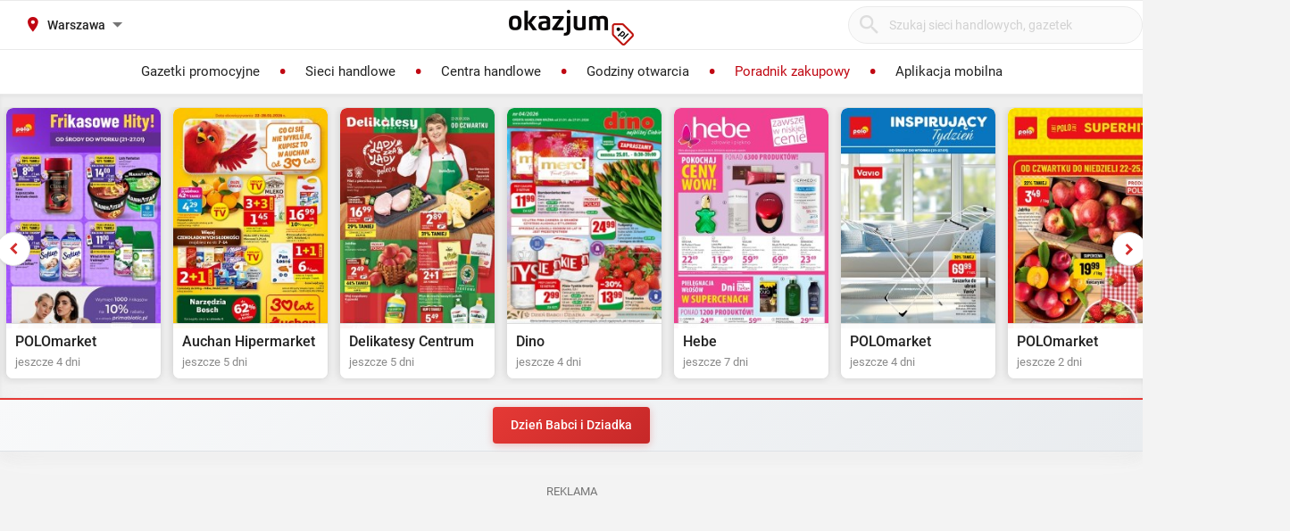

--- FILE ---
content_type: text/html; charset=utf-8
request_url: https://okazjum.pl/poradnik-zakupowy/delonghi-perfetto-najwazniejsze-funkcje/
body_size: 18763
content:
<!DOCTYPE html><html lang="pl" prefix="og: http://ogp.me/ns#"><head><meta charset="UTF-8" /><link crossorigin="anonymous" href="https://i.iplsc.com/" rel="preconnect" /><link crossorigin="anonymous" href="https://fonts.googleapis.com" rel="preconnect" /><link crossorigin="anonymous" href="https://www.googletagmanager.com" rel="preconnect" /><link crossorigin="anonymous" href="https://stats.g.doubleclick.net" rel="preconnect" /><link crossorigin="anonymous" href="https://bam.nr-data.net" rel="preconnect" /><link crossorigin="anonymous" href="https://fonts.gstatic.com/" rel="preconnect" /><link href="https://i.iplsc.com/" rel="dns-prefetch" /><link href="https://fonts.googleapis.com" rel="dns-prefetch" /><link href="https://www.googletagmanager.com" rel="dns-prefetch" /><link href="https://stats.g.doubleclick.net" rel="dns-prefetch" /><link href="https://bam.nr-data.net" rel="dns-prefetch" /><link href="https://fonts.gstatic.com/" rel="dns-prefetch" /><link as="image" href="/okazjum-square.jpg" rel="preload" type="image/jpeg" /><link as="image" href="/apple-touch-icon.png" rel="preload" type="image/png" /><meta name="viewport" content="width=device-width, initial-scale=1.0, maximum-scale=5.0, viewport-fit=cover" /><meta name="X-UA-Compatible" content="IE=edge,chrome=1" /><meta property="robots" content="index, follow" /><title>Delonghi Perfetto - najważniejsze funkcje  | Okazjum.pl</title><meta name="description" content="Aktualne gazetki promocyjne w mieście Warszawa. Biedronka, Lidl, Kaufland - wszystkie promocje w jednym miejscu!" /><meta name="keywords" content="gazetki promocyjne, promocje, okazje, oferty promocyjne, przeceny, gazetki reklamowe, wyprzedaże, najniższe ceny, okazjum, gazetka biedronka, gazetka lidl, gazetka kaufland, warszawa, promocje warszawa, gazetki warszawa, okazje warszawa" /><meta property="author" content="https://okazjum.pl" /><meta name="dc.title" content="Delonghi Perfetto - najważniejsze funkcje  | Okazjum.pl" /><meta name="dc.description" content="Aktualne gazetki promocyjne w mieście Warszawa. Biedronka, Lidl, Kaufland - wszystkie promocje w jednym miejscu!" /><meta name="dc.creator" content="Okazjum.pl" /><meta name="dc.publisher" content="Okazjum.pl" /><meta name="dc.source" content="https://okazjum.pl" /><meta name="dc.language" content="pl-PL" /><meta name="dc.rights" content="https://okazjum.pl, wszystkie prawa zastrzeżone" /><meta name="geo.region" content="PL-MZ" /><meta name="geo.placename" content="Warsaw" /><meta name="geo.position" content="52.241574;21.082238" /><meta name="ICBM" content="52.241574, 21.082238" /><meta name="wot-verification" content="b170e28dae34b4a21698" /><link rel="alternate" type="application/rss+xml" title="RSS Feed dla Okazjum.pl" href="https://okazjum.pl/feed/rss/" /><link rel="canonical" href="https://okazjum.pl/poradnik-zakupowy/delonghi-perfetto-najwazniejsze-funkcje/" /><meta property="og:url" content="https://okazjum.pl/poradnik-zakupowy/delonghi-perfetto-najwazniejsze-funkcje/" /><meta property="og:locale" content="pl_PL" /><meta property="og:title" content="Delonghi Perfetto - najważniejsze funkcje" />
<meta property="og:description" content="Marka DeLonghi to jeden z najbardziej liczących się liderów w świecie kawy i innowacyjnych rozwiązań jej parzenia. Każdy produkt wychodzący spod skrzydła marki, stanowi gwarancję zaawansowanej technologii. Miłość do kawy pozwoliła na stworzenie unikatowych ekspresów DeLonghi Perfetto. Co produkty mają nam do zaoferowania? Przyjrzyjmy się im z bliska." />
<meta property="og:type" content="article" />
<meta property="og:image" content="https://i.iplsc.com/000I0GQCPQIC852U-C116.jpeg" /><meta content="1483793708500406" property="fb:app_id" /><meta content="app-id=1111490151" name="apple-itunes-app" /><meta content="app-id=pl.interia.okazjum" name="google-play-app" /><link href="/apple-touch-icon.png" rel="apple-touch-icon" /><meta content="#2a2a2a" name="theme-color" /><meta content="#2a2a2a" name="msapplication-navbutton-color" /><meta content="yes" name="apple-mobile-web-app-capable" /><meta content="black" name="apple-mobile-web-app-status-bar-style" /><link href="https://okazjum.pl/" hreflang="pl" rel="alternate" /><link href="/manifest.json" rel="manifest" /><link href="/sitemap.xml" rel="sitemap" /><meta name="csrf-param" content="authenticity_token" />
<meta name="csrf-token" content="cqe/JJplWrvClLXUCW1SHSzEuGpT2OUPEvhJGUVCk1g5HMlHgmPUo/jqhwc03sTslTnh5ppiYm/2mV0vhvJtJQ==" /><link rel="stylesheet" media="screen" href="https://static.okazjum.pl/storage/okazjum/assets/application-2870b1981719c2cf65ab71fdce5a900a0cc1caef2d064f08d823890ca124aee1.css" /><link rel="preload" href="https://static.okazjum.pl/storage/okazjum/assets/application-c563cf559b25a5ae12453fb139356e5d0f774ee04e6668dfbdf43012f30d6bb5.js" as="script" type="text/javascript"><link rel="preload" href="https://static.okazjum.pl/storage/okazjum/assets/okazjum/okazjum-0b0e51bc42c141333018cc6de3973e57f154f21e72c33b56a03f9c0da00d6b93.woff" as="font" type="font/woff" crossorigin="anonymous"><link rel="preload" href="https://static.okazjum.pl/storage/okazjum/assets/roboto/roboto-400-5683112ff1b79c0ca2cce8768f384a67aa54ee82fd72d51f591b0d286f6ec597.woff2" as="font" type="font/woff2" crossorigin="anonymous"><link rel="preload" href="https://static.okazjum.pl/storage/okazjum/assets/roboto/roboto-500-cf8145fa02d00fa952223b928d80d36c2ab718f894eeb08862a2e9a83f3f7194.woff2" as="font" type="font/woff2" crossorigin="anonymous"><link rel="stylesheet" media="print" href="https://static.okazjum.pl/storage/okazjum/assets/@adretail/nsfw-utils/dist/vanilla/styles-b2a7bfdb7fcce21927677d81bb2a809067de99f91c8cd675899541f3d12ab8bf.css" onload="this.media=&#39;screen&#39;" /><noscript><link rel="stylesheet" media="screen" href="https://static.okazjum.pl/storage/okazjum/assets/@adretail/nsfw-utils/dist/vanilla/styles-b2a7bfdb7fcce21927677d81bb2a809067de99f91c8cd675899541f3d12ab8bf.css" /></noscript><link rel="stylesheet" media="print" href="https://static.okazjum.pl/storage/okazjum/assets/@adretail/ads/dist/umd/index-d2a8369e5c88caba02338c4784b5aa2df3b47a1227b1ac4a05bea73279d0908b.css" onload="this.media=&#39;screen&#39;" /><noscript><link rel="stylesheet" media="screen" href="https://static.okazjum.pl/storage/okazjum/assets/@adretail/ads/dist/umd/index-d2a8369e5c88caba02338c4784b5aa2df3b47a1227b1ac4a05bea73279d0908b.css" /></noscript><script>var __inplAd = __inplAd || [];
 __inplAd.push(['addKeywords', "delonghi_perfetto_najwazniejsze_funkcje"]);</script><script>
//<![CDATA[
window.gon={};gon.isCurrentCustomer=false;gon.domain="okazjum.pl";gon.facebook_app_id="1483793708500406";gon.facebook_api_version="v2.12";gon.adgroup_id="2807400";gon.mobile_phone=false;gon.assetsHost="https://static.okazjum.pl/storage/okazjum";gon.adocean=false;gon.doubleclick=true;gon.smartBanner=true;gon.breakBanner=false;gon.promoPaperUrl=null;gon.apiToken="343469873b5254d83108c220345eaca1";gon.apiUrl="https://api.okazjum.pl/int/";gon.appApiKey="0ccff75cf2a34c3258e04fa4a42c34ce";gon.advertisersPrivacyPolicy={"4475718232":"\u003ca href=\"https://site.adform.com/privacy-center/platform-privacy/product-and-services-privacy-policy/\" target=\"_blank\"\u003eAdform\u003c/a\u003e","1433918215":"\u003ca href=\"https://site.adform.com/privacy-center/platform-privacy/product-and-services-privacy-policy/\" target=\"_blank\"\u003eAdform\u003c/a\u003e","4772133101":"\u003ca href=\"https://www.xandr.com/privacy/platform-privacy-policy/\" target=\"_blank\"\u003eXandr\u003c/a\u003e","4567345159":"\u003ca href=\"https://www.criteo.com/privacy/\" target=\"_blank\"\u003eCriteo\u003c/a\u003e","1447027735":"\u003ca href=\"https://equativ.com/end-users-privacy-policy/\" target=\"_blank\"\u003eEquativ\u003c/a\u003e","1279036135":"\u003ca href=\"https://business.safety.google/privacy/\" target=\"_blank\"\u003eGoogle\u003c/a\u003e","1399169095":"\u003ca href=\"https://business.safety.google/privacy/\" target=\"_blank\"\u003eGoogle\u003c/a\u003e","-1":"\u003ca href=\"https://business.safety.google/privacy/\" target=\"_blank\"\u003eGoogle\u003c/a\u003e","0":"\u003ca href=\"https://business.safety.google/privacy/\" target=\"_blank\"\u003eGoogle\u003c/a\u003e","4861661181":"\u003ca href=\"https://www.indexexchange.com/privacy\" target=\"_blank\"\u003eIndex Exchange\u003c/a\u003e","5252664410":"\u003ca href=\"https://www.magnite.com/legal/advertising-technology-privacy-policy/\" target=\"_blank\"\u003eMagnite\u003c/a\u003e","1431711415":"\u003ca href=\"https://pubmatic.com/legal/privacy/\" target=\"_blank\"\u003ePubMatic\u003c/a\u003e","1430256055":"\u003ca href=\"https://www.rtbhouse.com/privacy-center\" target=\"_blank\"\u003eRTB House\u003c/a\u003e","4712116072":"\u003ca href=\"https://www.teads.com/privacy-policy/\" target=\"_blank\"\u003eTeads\u003c/a\u003e","5172117040":"\u003ca href=\"https://www.businessclick.com/o-nas/\" target=\"_blank\"\u003eBusinessClick\u003c/a\u003e"};gon.visitorId="v_1769140863_KHp36Q5sOwxvMvss";gon.sessionId="s_1769140863_dGsUg7ekIuQU";gon.lucideSpritePath="https://static.okazjum.pl/storage/okazjum/assets/icons/lucide-sprite-6ff8848ccbc700f96dc407ec510e45358f8a2097165c54d1d50dda1161590e38.svg";gon.pageUrl="https://okazjum.pl/poradnik-zakupowy/delonghi-perfetto-najwazniejsze-funkcje/";gon.pagePath="/poradnik-zakupowy/delonghi-perfetto-najwazniejsze-funkcje/";
//]]>
</script><script>window.dataLayer = window.dataLayer || [];

window.OkazjumData = {
  visitorId: 'v_1769140863_KHp36Q5sOwxvMvss',
  sessionId: 's_1769140863_dGsUg7ekIuQU',
  deviceType: 'desktop',
  pageController: 'blogs',
  pageAction: 'show',
  currentUrl: 'https://okazjum.pl/poradnik-zakupowy/delonghi-perfetto-najwazniejsze-funkcje',
  pageCategory: '',
  trackingEvents: "[]"
};

if (window.OkazjumData.visitorId && window.OkazjumData.visitorId !== '') {
  window.dataLayer.push({
    'user_id': window.OkazjumData.visitorId,
    'session_id': window.OkazjumData.sessionId,
    'user_properties': {
      'visitor_id': window.OkazjumData.visitorId,
      'device_type': window.OkazjumData.deviceType
    }
  });
}

(function(w,d,s,l,i){w[l]=w[l]||[];w[l].push({'gtm.start':
new Date().getTime(),event:'gtm.js'});var f=d.getElementsByTagName(s)[0],
j=d.createElement(s),dl=l!='dataLayer'?'&l='+l:'';j.async=true;j.src=
'https://www.googletagmanager.com/gtm.js?id='+i+dl;f.parentNode.insertBefore(j,f);
})(window,document,'script','dataLayer','GTM-KJ2S5W');</script><script src="https://static.okazjum.pl/storage/okazjum/assets/tracking-7996babafeb98b3e110ba3a6f40792f89722467ddb960607f0a7098fa59caaba.js"></script><script src="https://static.okazjum.pl/storage/okazjum/assets/tracking_compat-d6bc9f93c5c4c821948e2819384e4b346affe11d3b98dd6ce6904c67d238e0c3.js"></script><script>window.Inpl = window.Inpl || {};
window.Inpl.Ad = window.Inpl.Ad || {};
window.Inpl.Ad.exSettings = window.Inpl.Ad.exSettings || {};
window.Inpl.Ad.exSettings.domain = "okazjum.pl";</script><script>


        window.Inpl = window.Inpl||{};
        window.Inpl.host = "okazjum.pl";
        window.Inpl.trackerId = "2";
        window.Inpl.WebTr={};
        if(!window.disallowInsets){
        
        Inpl.WebTr.gemius={};
        Inpl.WebTr.gemius.host="//interia.hit.gemius.pl/";
        Inpl.WebTr.gemius.identifier="p9BKiLthz6.wyCJgbFM0y7R3j51_ehs6HRJoISxf4Lb.37";
        
        
        var Inpl=window.Inpl||{};function gemius_pending(i){window[i]=window[i]||function(){var e=window[i+"_pdata"]=window[i+"_pdata"]||[];e[e.length]=arguments}}Inpl.skipGemiusIdent||(pp_gemius_identifier=Inpl.WebTr.gemius.identifier,pp_gemius_time_identifier=Inpl.WebTr.gemius.time_identifier),Inpl.gemiusOff||(gemius_pending("gemius_hit"),gemius_pending("gemius_event"),gemius_pending("pp_gemius_hit"),gemius_pending("pp_gemius_event"),function(r,o){try{function e(e,i){var t=r.createElement(o),s=e?Inpl.WebTr.gemius.host+"sweqevub.js":Inpl.WebTr.gemius.host+"xgemius.js";n=e?"sweqevub":"xgemius",p=e?6:1,t.setAttribute("async","async"),t.setAttribute("defer","defer"),t.onerror=function(){void 0!==Inpl&&void 0!==Inpl.Abd&&Inpl.Abd.trackError(n,p)},t.onload=function(){void 0!==Inpl&&void 0!==Inpl.Abd&&Inpl.Abd.registerScript(n,p)},t.src=d+":"+s,u.parentNode.insertBefore(t,u),i&&t.addEventListener?t.addEventListener(["on","er","r","or"].join(""),i,!1):i&&t.attachEvent&&t.attachEvent("onerror",i)}var u=r.getElementsByTagName(o)[0],d="http"+("https:"==location.protocol?"s":"");e(0,function(){e(1)})}catch(e){window.Inpl&&window.Inpl.Log&&Inpl.Log.log("gemius_inset_error",e)}}(document,"script"));var __iwa=__iwa||[];__iwa.push(["setCustomVar","gemius_hg","1","page"]),Inpl.skipGemiusIdent||(__iwa.push(["setCustomVar","gemiusId",pp_gemius_identifier,"page"]),__iwa.push(["setCustomVar","gemiusTime",pp_gemius_time_identifier,"page"]));
        
        var __iwa = __iwa || [];
        Inpl.WebTr.iwa = {};
        Inpl.Ad = Inpl.Ad || {};
        Inpl.Ad.exSettings = Inpl.Ad.exSettings || {};
        Inpl.Ad.exSettings.keywords = Inpl.Ad.exSettings.keywords || {};
        __iwa.push(['setCustomVar','webtrack','true','page']);
        __iwa.push(['setCustomVar','webtrack','true','page']);
        __iwa.push(['setCustomVar','webtrack_date','1/21/2026, 7:19:14 AM','page']);
        __iwa.push(['setCustomVar','keywords',Inpl.Ad.exSettings.keywords.DFP,'page']);
        __iwa.push(['setCustomVar','path_prefix',Inpl.Ad.exSettings.pathPrefix,'page']);
        Inpl.WebTr.iwa.crossorigin = 0;
        Inpl.WebTr.iwa.plugins = {"performance":{"name":"performance"},"pageheight":{"name":"pageheight"},"scroll":{"name":"scroll"},"timeSpent":{"name":"timeSpent"},"viewAbility":{"name":"viewAbility"},"browserFeatures":{"name":"browserFeatures"}};
        Inpl.WebTr.iwa.noPv = false;
        Inpl.WebTr.iwa.trackerId = window.Inpl.trackerId;
        Inpl.WebTr.iwa.iwa3Source = "//js.iplsc.com/iwa3/3.0.140/";
        Inpl.WebTr.iwa.iwa3Collector = "//iwa3.hit.interia.pl:443";
        Inpl.WebTr.iwa.sessionHost = window.Inpl.host;
        !function(e){var i={};function n(r){if(i[r])return i[r].exports;var t=i[r]={i:r,l:!1,exports:{}};return e[r].call(t.exports,t,t.exports,n),t.l=!0,t.exports}n.m=e,n.c=i,n.d=function(e,i,r){n.o(e,i)||Object.defineProperty(e,i,{enumerable:!0,get:r})},n.r=function(e){"undefined"!=typeof Symbol&&Symbol.toStringTag&&Object.defineProperty(e,Symbol.toStringTag,{value:"Module"}),Object.defineProperty(e,"__esModule",{value:!0})},n.t=function(e,i){if(1&i&&(e=n(e)),8&i)return e;if(4&i&&"object"==typeof e&&e&&e.__esModule)return e;var r=Object.create(null);if(n.r(r),Object.defineProperty(r,"default",{enumerable:!0,value:e}),2&i&&"string"!=typeof e)for(var t in e)n.d(r,t,function(i){return e[i]}.bind(null,t));return r},n.n=function(e){var i=e&&e.__esModule?function(){return e.default}:function(){return e};return n.d(i,"a",i),i},n.o=function(e,i){return Object.prototype.hasOwnProperty.call(e,i)},n.p="/",n(n.s=0)}([function(e,i){"undefined"==typeof iwa&&(window.iwa=function(){return iwa3.apply(null,arguments)});var n=window.Inpl||{};window.emptyString="",function(e,i,r,t,o,a){var w=Object.entries&&"undefined"!=typeof Promise&&-1!==Promise.toString().indexOf("[native code]")?1:0;window.iwa3BaseURL=w?e+"new/":e+"old/";var s=window.iwa3BaseURL+"main.iwa.js";window.IWA3Object="iwa3";var c="script";window.iwa3=window.iwa3||function(){window.iwa3.q=window.iwa3.q||[],window.iwa3.q.push(arguments)};var u=document.createElement(c);n.WebTr.iwa.sessionHost?u.src="https:"+t+"/"+a+"iwa_core?ts="+Date.now()+"&u="+encodeURIComponent(location.href)+"&sh="+n.WebTr.iwa.sessionHost:u.src="https:"+t+"/"+a+"iwa_core?ts="+Date.now()+"&u="+encodeURIComponent(location.href)+"&sh="+location.host.replace("www.",""),u.async=1;var d=document.createElement(c),l=document.getElementsByTagName(c)[0];d.async=1,iwa3("config",{request:{socket:{url:"wss:"+t+"/"+a+"collector"},http:{url:"https:"+t}}}),d.src=s,n.WebTr.iwa.crossorigin&&d.setAttribute("crossorigin","anonymous"),l.parentNode.insertBefore(u,l),l.parentNode.insertBefore(d,l),u.onerror=function(){void 0!==n&&void 0!==n.Abd&&n.Abd.trackError("iwa3",3)},u.onload=function(){void 0!==n&&void 0!==n.Abd&&n.Abd.registerScript("iwa3",3)}}(n.WebTr.iwa.iwa3Source,0,0,n.WebTr.iwa.iwa3Collector,0,window.emptyString),n.WebTr.iwa.sessionHost?iwa("create",n.WebTr.iwa.trackerId,{sessionDomain:n.WebTr.iwa.sessionHost}):iwa("create",n.WebTr.iwa.trackerId);var r={};for(var t in n.WebTr.iwa.plugins)n.WebTr.iwa.plugins.hasOwnProperty(t)&&(o(),"clickMap"===t?iwa("clickMap"):iwa("plugin","register",t,r));function o(){for(var e in r={},n.WebTr.iwa.plugins[t].cv)n.WebTr.iwa.plugins[t].cv.hasOwnProperty(e)&&(r[n.WebTr.iwa.plugins[t].cv[e].name]=n.WebTr.iwa.plugins[t].cv[e].value)}if(window.iwaCustomVariablesData)for(var a in window.iwaCustomVariablesData)window.iwaCustomVariablesData.hasOwnProperty(a)&&iwa("setCustomVar",a,window.iwaCustomVariablesData[a],"page");n.WebTr.iwa.noPv||iwa("send","pageview")}]);
        iwa('plugin', 'register', 'rodo');
    
        Inpl.WebTr.ga4={};
        Inpl.WebTr.ga4.codes={"0":{"value":"G-69EW4JYHQE","cookieDomain":"okazjum.pl"}};
        (o=>{o.addEventListener("load",()=>{for(var e in Inpl.WebTr.ga4.codes){var a,t,n;Inpl.WebTr.ga4.codes.hasOwnProperty(e)&&(a=Inpl.WebTr.ga4.codes[e].value,e=Inpl.WebTr.ga4.codes[e].cookieDomain,n="script",t=document.createElement(n),n=document.getElementsByTagName(n)[0],t.async=1,t.src="https://www.googletagmanager.com/gtag/js?id="+a,n.parentNode.insertBefore(t,n),o.dataLayer=o.dataLayer||[],o.gtag=function(){dataLayer.push(arguments)},o.gtag("js",new Date),e&&""!==e?o.gtag("config",a,{cookie_domain:e}):o.gtag("config",a),t.onload=function(){let a=dataLayer.push;dataLayer.push=(...e)=>{requestAnimationFrame(()=>{setTimeout(()=>{a(...e)},0)})}})}})})(window);
        
        Inpl.WebTr.rd = {};
        Inpl.WebTr.rd.crossorigin = 0;
        Inpl.WebTr.rd.rodoScriptDir="//js.iplsc.com/inpl.rd/latest/";
        Inpl.WebTr.rd.rodoJsonDir="https://prywatnosc.interia.pl/rodo/messages-pl";
        !function(){var o="script",r=(window.rodoScriptDir=Inpl.WebTr.rd.rodoScriptDir,window.rodoJsonDir=Inpl.WebTr.rd.rodoJsonDir,document.createElement(o)),o=document.getElementsByTagName(o)[0];Inpl.WebTr.rd.crossorigin&&r.setAttribute("crossorigin","anonymous"),r.src=Inpl.WebTr.rd.rodoScriptDir+"inpl.rd.jssc",r.async=1,o.parentNode.insertBefore(r,o),window.googletag=window.googletag||{cmd:[]};try{localStorage.setItem("adoceanRodoKeyword","rodo_4")}catch(o){}}();
    
        Inpl.WebTr.webvitals = {};
        Inpl.WebTr.webvitals.traffic = "100";
        Inpl.WebTr.webvitals.url = "//js.iplsc.com/inpl.web-vitals/5.0.30/inpl.web-vitals.js";
        Inpl.WebTr.webvitals.enableWaterfallData = false;
        Inpl.WebTr.webvitals.waterfallDataTraffic = 1;
        Inpl.WebTr.webvitals.enablePerformanceMeasures = false;
        Inpl.WebTr.webvitals.performanceMeasuresTraffic = 1;
        Inpl.WebTr.webvitals.enableInlineAssetsData = false;
        Inpl.WebTr.webvitals.inlineAssetsDataTraffic = 1;
        (()=>{"use strict";let e=window.Inpl||{};!function(t,r,i){if(100*Math.random()<=i.traffic&&null===t.querySelector('script[src*="inpl.web-vitals"]')&&i.url){let r=t.createElement("script");r.src=i.url,t.head.appendChild(r),e.WebTr.webvitals.version="5.0.15"}}(document,navigator,e.WebTr.webvitals)})();
    
        Inpl.WebTr.pixelfb = {};;
        Inpl.WebTr.pixelfb.id = "238861105225571";
        var Inpl=window.Inpl||{};window.addEventListener("load",function(){var e,n,t,r;e=document,n="script",t=Inpl.WebTr.pixelfb.id,r=e.getElementsByTagName(n)[0],(e=e.createElement(n)).async=!0,e.src="https://www.facebook.com/tr?id="+t+"&ev=PageView&noscript=1",r.parentNode.insertBefore(e,r)});
    }/* Wygenerowano dla okazjum.pl/produkty_poradnik-zakupowy - 21.01.2026, 08:19:14  */
</script><script async="async" charset="UTF-8" src="https://cdn.pushpushgo.com/js/5b2b9c8f04b87e000beeb4c8.js"></script></head><body class="blogs show shared" data-action_view_name="BlogsShowView" data-current-url="https://okazjum.pl/poradnik-zakupowy/delonghi-perfetto-najwazniejsze-funkcje" data-current_place_url="warszawa" data-device-type="desktop" data-page-action="show" data-page-category="" data-page-controller="blogs" data-session-id="s_1769140863_dGsUg7ekIuQU" data-tracking-events="[]" data-view_name="BlogsView" data-visitor-id="v_1769140863_KHp36Q5sOwxvMvss"><noscript><iframe class="hide" height="0" src="https://www.googletagmanager.com/ns.html?id=GTM-KJ2S5W" width="0"></iframe></noscript><svg xmlns="http://www.w3.org/2000/svg" style="display: none;">
  <!-- Navigation & UI -->
  <symbol id="icon-chevron-down" viewBox="0 0 24 24" fill="none" stroke="currentColor" stroke-width="2" stroke-linecap="round" stroke-linejoin="round">
    <path d="m6 9 6 6 6-6"/>
  </symbol>
  
  <symbol id="icon-chevron-up" viewBox="0 0 24 24" fill="none" stroke="currentColor" stroke-width="2" stroke-linecap="round" stroke-linejoin="round">
    <path d="m18 15-6-6-6 6"/>
  </symbol>
  
  <symbol id="icon-chevron-left" viewBox="0 0 24 24" fill="none" stroke="currentColor" stroke-width="2" stroke-linecap="round" stroke-linejoin="round">
    <path d="m15 18-6-6 6-6"/>
  </symbol>
  
  <symbol id="icon-chevron-right" viewBox="0 0 24 24" fill="none" stroke="currentColor" stroke-width="2" stroke-linecap="round" stroke-linejoin="round">
    <path d="m9 18 6-6-6-6"/>
  </symbol>
  
  <symbol id="icon-arrow-left" viewBox="0 0 24 24" fill="none" stroke="currentColor" stroke-width="2" stroke-linecap="round" stroke-linejoin="round">
    <path d="m12 19-7-7 7-7"/>
    <path d="M19 12H5"/>
  </symbol>
  
  <symbol id="icon-arrow-right" viewBox="0 0 24 24" fill="none" stroke="currentColor" stroke-width="2" stroke-linecap="round" stroke-linejoin="round">
    <path d="M5 12h14"/>
    <path d="m12 5 7 7-7 7"/>
  </symbol>
  
  <symbol id="icon-arrow-down-wide-narrow" viewBox="0 0 24 24" fill="none" stroke="currentColor" stroke-width="2" stroke-linecap="round" stroke-linejoin="round">
    <path d="m3 16 4 4 4-4"/>
    <path d="M7 20V4"/>
    <path d="M11 4h10"/>
    <path d="M11 8h7"/>
    <path d="M11 12h4"/>
  </symbol>

  <!-- Actions -->
  <symbol id="icon-x" viewBox="0 0 24 24" fill="none" stroke="currentColor" stroke-width="2" stroke-linecap="round" stroke-linejoin="round">
    <path d="M18 6 6 18"/>
    <path d="m6 6 12 12"/>
  </symbol>
  
  <symbol id="icon-x-circle" viewBox="0 0 24 24" fill="none" stroke="currentColor" stroke-width="2" stroke-linecap="round" stroke-linejoin="round">
    <circle cx="12" cy="12" r="10"/>
    <path d="m15 9-6 6"/>
    <path d="m9 9 6 6"/>
  </symbol>
  
  <symbol id="icon-plus" viewBox="0 0 24 24" fill="none" stroke="currentColor" stroke-width="2" stroke-linecap="round" stroke-linejoin="round">
    <path d="M5 12h14"/>
    <path d="M12 5v14"/>
  </symbol>
  
  <symbol id="icon-minus" viewBox="0 0 24 24" fill="none" stroke="currentColor" stroke-width="2" stroke-linecap="round" stroke-linejoin="round">
    <path d="M5 12h14"/>
  </symbol>
  
  <symbol id="icon-check" viewBox="0 0 24 24" fill="none" stroke="currentColor" stroke-width="2" stroke-linecap="round" stroke-linejoin="round">
    <path d="M20 6 9 17l-5-5"/>
  </symbol>
  
  <symbol id="icon-search" viewBox="0 0 24 24" fill="none" stroke="currentColor" stroke-width="2" stroke-linecap="round" stroke-linejoin="round">
    <circle cx="11" cy="11" r="8"/>
    <path d="m21 21-4.35-4.35"/>
  </symbol>
  
  <symbol id="icon-filter" viewBox="0 0 24 24" fill="none" stroke="currentColor" stroke-width="2" stroke-linecap="round" stroke-linejoin="round">
    <polygon points="22,3 2,3 10,12.46 10,19 14,21 14,12.46"/>
  </symbol>

  <!-- Location & Time -->
  <symbol id="icon-map-pin" viewBox="0 0 24 24" fill="none" stroke="currentColor" stroke-width="2" stroke-linecap="round" stroke-linejoin="round">
    <path d="M20 10c0 6-8 12-8 12s-8-6-8-12a8 8 0 0 1 16 0Z"/>
    <circle cx="12" cy="10" r="3"/>
  </symbol>
  
  <symbol id="icon-clock" viewBox="0 0 24 24" fill="none" stroke="currentColor" stroke-width="2" stroke-linecap="round" stroke-linejoin="round">
    <circle cx="12" cy="12" r="10"/>
    <polyline points="12,6 12,12 16,14"/>
  </symbol>
  
  <symbol id="icon-calendar" viewBox="0 0 24 24" fill="none" stroke="currentColor" stroke-width="2" stroke-linecap="round" stroke-linejoin="round">
    <path d="M8 2v4"/>
    <path d="M16 2v4"/>
    <rect width="18" height="18" x="3" y="4" rx="2"/>
    <path d="M3 10h18"/>
  </symbol>
  
  <symbol id="icon-globe" viewBox="0 0 24 24" fill="none" stroke="currentColor" stroke-width="2" stroke-linecap="round" stroke-linejoin="round">
    <circle cx="12" cy="12" r="10"/>
    <path d="M12 2a14.5 14.5 0 0 0 0 20 14.5 14.5 0 0 0 0-20"/>
    <path d="M2 12h20"/>
  </symbol>

  <!-- Rating & Social -->
  <symbol id="icon-star" viewBox="0 0 24 24" fill="currentColor" stroke="currentColor" stroke-width="2">
    <polygon points="12,2 15.09,8.26 22,9.27 17,14.14 18.18,21.02 12,17.77 5.82,21.02 7,14.14 2,9.27 8.91,8.26"/>
  </symbol>
  
  <symbol id="icon-star-outline" viewBox="0 0 24 24" fill="none" stroke="currentColor" stroke-width="2" stroke-linecap="round" stroke-linejoin="round">
    <polygon points="12,2 15.09,8.26 22,9.27 17,14.14 18.18,21.02 12,17.77 5.82,21.02 7,14.14 2,9.27 8.91,8.26"/>
  </symbol>
  
  <symbol id="icon-star-half" viewBox="0 0 24 24" fill="none" stroke="currentColor" stroke-width="2" stroke-linecap="round" stroke-linejoin="round">
    <defs>
      <linearGradient id="star-half-fill">
        <stop offset="50%" stop-color="currentColor"/>
        <stop offset="50%" stop-color="transparent"/>
      </linearGradient>
    </defs>
    <polygon points="12,2 15.09,8.26 22,9.27 17,14.14 18.18,21.02 12,17.77 5.82,21.02 7,14.14 2,9.27 8.91,8.26" fill="url(#star-half-fill)" stroke="currentColor"/>
  </symbol>
  
  <symbol id="icon-facebook" viewBox="0 0 24 24" fill="currentColor">
    <path d="M24 12.073c0-6.627-5.373-12-12-12s-12 5.373-12 12c0 5.99 4.388 10.954 10.125 11.854v-8.385H7.078v-3.47h3.047V9.43c0-3.007 1.792-4.669 4.533-4.669 1.312 0 2.686.235 2.686.235v2.953H15.83c-1.491 0-1.956.925-1.956 1.874v2.25h3.328l-.532 3.47h-2.796v8.385C19.612 23.027 24 18.062 24 12.073z"/>
  </symbol>

  <symbol id="icon-instagram" viewBox="0 0 24 24" fill="currentColor">
    <path d="M12 2.163c3.204 0 3.584.012 4.85.07 3.252.148 4.771 1.691 4.919 4.919.058 1.265.069 1.645.069 4.849 0 3.205-.012 3.584-.069 4.849-.149 3.225-1.664 4.771-4.919 4.919-1.266.058-1.644.07-4.85.07-3.204 0-3.584-.012-4.849-.07-3.26-.149-4.771-1.699-4.919-4.92-.058-1.265-.07-1.644-.07-4.849 0-3.204.013-3.583.07-4.849.149-3.227 1.664-4.771 4.919-4.919 1.266-.057 1.645-.069 4.849-.069zm0-2.163c-3.259 0-3.667.014-4.947.072-4.358.2-6.78 2.618-6.98 6.98-.059 1.281-.073 1.689-.073 4.948 0 3.259.014 3.668.072 4.948.2 4.358 2.618 6.78 6.98 6.98 1.281.058 1.689.072 4.948.072 3.259 0 3.668-.014 4.948-.072 4.354-.2 6.782-2.618 6.979-6.98.059-1.28.073-1.689.073-4.948 0-3.259-.014-3.667-.072-4.947-.196-4.354-2.617-6.78-6.979-6.98-1.281-.059-1.69-.073-4.949-.073zm0 5.838c-3.403 0-6.162 2.759-6.162 6.162s2.759 6.163 6.162 6.163 6.162-2.759 6.162-6.163c0-3.403-2.759-6.162-6.162-6.162zm0 10.162c-2.209 0-4-1.79-4-4 0-2.209 1.791-4 4-4s4 1.791 4 4c0 2.21-1.791 4-4 4zm6.406-11.845c-.796 0-1.441.645-1.441 1.44s.645 1.44 1.441 1.44c.795 0 1.439-.645 1.439-1.44s-.644-1.44-1.439-1.44z"/>
  </symbol>

  <symbol id="icon-twitter" viewBox="0 0 24 24" fill="currentColor">
    <path d="M23.953 4.57a10 10 0 01-2.825.775 4.958 4.958 0 002.163-2.723c-.951.555-2.005.959-3.127 1.184a4.92 4.92 0 00-8.384 4.482C7.69 8.095 4.067 6.13 1.64 3.162a4.822 4.822 0 00-.666 2.475c0 1.71.87 3.213 2.188 4.096a4.904 4.904 0 01-2.228-.616v.06a4.923 4.923 0 003.946 4.827 4.996 4.996 0 01-2.212.085 4.936 4.936 0 004.604 3.417 9.867 9.867 0 01-6.102 2.105c-.39 0-.779-.023-1.17-.067a13.995 13.995 0 007.557 2.209c9.053 0 13.998-7.496 13.998-13.985 0-.21 0-.42-.015-.63A9.935 9.935 0 0024 4.59z"/>
  </symbol>

  <!-- Content -->
  <symbol id="icon-tag" viewBox="0 0 24 24" fill="none" stroke="currentColor" stroke-width="2" stroke-linecap="round" stroke-linejoin="round">
    <path d="M12.586 2.586A2 2 0 0 0 11.172 2H4a2 2 0 0 0-2 2v7.172a2 2 0 0 0 .586 1.414l8.704 8.704a2.426 2.426 0 0 0 3.42 0l6.58-6.58a2.426 2.426 0 0 0 0-3.42z"/>
    <circle cx="7.5" cy="7.5" r=".5" fill="currentColor"/>
  </symbol>
  
  <symbol id="icon-tags" viewBox="0 0 24 24" fill="none" stroke="currentColor" stroke-width="2" stroke-linecap="round" stroke-linejoin="round">
    <path d="M9 5H2v7l6.29 6.29c.94.94 2.48.94 3.42 0l3.58-3.58c.94-.94.94-2.48 0-3.42L9 5Z"/>
    <path d="M6 9.01V9"/>
    <path d="m15 5 6.3 6.3a2.4 2.4 0 0 1 0 3.4L17 19"/>
  </symbol>
  
  <symbol id="icon-mail" viewBox="0 0 24 24" fill="none" stroke="currentColor" stroke-width="2" stroke-linecap="round" stroke-linejoin="round">
    <rect width="20" height="16" x="2" y="4" rx="2"/>
    <path d="m22 7-10 5L2 7"/>
  </symbol>
  
  <symbol id="icon-phone" viewBox="0 0 24 24" fill="none" stroke="currentColor" stroke-width="2" stroke-linecap="round" stroke-linejoin="round">
    <path d="M22 16.92v3a2 2 0 0 1-2.18 2 19.79 19.79 0 0 1-8.63-3.07 19.5 19.5 0 0 1-6-6 19.79 19.79 0 0 1-3.07-8.67A2 2 0 0 1 4.11 2h3a2 2 0 0 1 2 1.72 12.84 12.84 0 0 0 .7 2.81 2 2 0 0 1-.45 2.11L8.09 9.91a16 16 0 0 0 6 6l1.27-1.27a2 2 0 0 1 2.11-.45 12.84 12.84 0 0 0 2.81.7A2 2 0 0 1 22 16.92z"/>
  </symbol>

  <!-- UI Elements -->
  <symbol id="icon-menu" viewBox="0 0 24 24" fill="none" stroke="currentColor" stroke-width="2" stroke-linecap="round" stroke-linejoin="round">
    <line x1="4" x2="20" y1="6" y2="6"/>
    <line x1="4" x2="20" y1="12" y2="12"/>
    <line x1="4" x2="20" y1="18" y2="18"/>
  </symbol>
  
  <symbol id="icon-circle" viewBox="0 0 24 24" fill="currentColor">
    <circle cx="12" cy="12" r="10"/>
  </symbol>
  
  <symbol id="icon-maximize" viewBox="0 0 24 24" fill="none" stroke="currentColor" stroke-width="2" stroke-linecap="round" stroke-linejoin="round">
    <path d="M8 3H5a2 2 0 0 0-2 2v3"/>
    <path d="M21 8V5a2 2 0 0 0-2-2h-3"/>
    <path d="M3 16v3a2 2 0 0 0 2 2h3"/>
    <path d="M16 21h3a2 2 0 0 0 2-2v-3"/>
  </symbol>
  
  <symbol id="icon-minimize" viewBox="0 0 24 24" fill="none" stroke="currentColor" stroke-width="2" stroke-linecap="round" stroke-linejoin="round">
    <path d="M8 3v3a2 2 0 0 1-2 2H3"/>
    <path d="M21 8h-3a2 2 0 0 1-2-2V3"/>
    <path d="M3 16h3a2 2 0 0 1 2 2v3"/>
    <path d="M16 21v-3a2 2 0 0 1 2-2h3"/>
  </symbol>
  
  <symbol id="icon-navigation" viewBox="0 0 24 24" fill="none" stroke="currentColor" stroke-width="2" stroke-linecap="round" stroke-linejoin="round">
    <polygon points="3,11 22,2 13,21 11,13 3,11"/>
  </symbol>

  <!-- Mobile & Devices -->  
  <symbol id="icon-smartphone" viewBox="0 0 24 24" fill="none" stroke="currentColor" stroke-width="2" stroke-linecap="round" stroke-linejoin="round">
    <rect width="14" height="20" x="5" y="2" rx="2" ry="2"/>
    <path d="M12 18h.01"/>
  </symbol>
  
  <symbol id="icon-tablet" viewBox="0 0 24 24" fill="none" stroke="currentColor" stroke-width="2" stroke-linecap="round" stroke-linejoin="round">
    <rect width="16" height="20" x="4" y="2" rx="2" ry="2"/>
    <line x1="12" x2="12.01" y1="18" y2="18"/>
  </symbol>

  <!-- Business -->
  <symbol id="icon-store" viewBox="0 0 24 24" fill="none" stroke="currentColor" stroke-width="2" stroke-linecap="round" stroke-linejoin="round">
    <path d="m2 7 4.41-4.41A2 2 0 0 1 7.83 2h8.34a2 2 0 0 1 1.42.59L22 7"/>
    <path d="M4 12v8a2 2 0 0 0 2 2h12a2 2 0 0 0 2-2v-8"/>
    <path d="M15 22v-4a2 2 0 0 0-2-2h-2a2 2 0 0 0-2 2v4"/>
  </symbol>
  
  <symbol id="icon-user" viewBox="0 0 24 24" fill="none" stroke="currentColor" stroke-width="2" stroke-linecap="round" stroke-linejoin="round">
    <path d="M20 21v-2a4 4 0 0 0-4-4H8a4 4 0 0 0-4 4v2"/>
    <circle cx="12" cy="7" r="4"/>
  </symbol>

  <!-- Sorting & Organization -->
  <symbol id="icon-sort" viewBox="0 0 24 24" fill="none" stroke="currentColor" stroke-width="2" stroke-linecap="round" stroke-linejoin="round">
    <path d="M3 6h18"/>
    <path d="M7 12h10"/>
    <path d="M10 18h4"/>
  </symbol>

  <!-- Info & Help -->
  <symbol id="icon-info" viewBox="0 0 24 24" fill="none" stroke="currentColor" stroke-width="2" stroke-linecap="round" stroke-linejoin="round">
    <circle cx="12" cy="12" r="10"/>
    <path d="M12 16v-4"/>
    <path d="M12 8h.01"/>
  </symbol>
</svg><script src="https://static.okazjum.pl/storage/okazjum/assets/application-c563cf559b25a5ae12453fb139356e5d0f774ee04e6668dfbdf43012f30d6bb5.js"></script><script>var prodMode = true;

AdretailAD.OkazjumContext = new AdretailAD.BaseAdContext(
  AdretailAD.Vendors.Interia.getDefaultInteriaContextConfig(
    {
      basePageURL: "okazjum.pl" + document.location.pathname,
      bootstrapMode: AdretailAD.BootstrapMode.MANUAL,
      slotsDescriptionMergeConfig: {
        DFP: {
          keywords: {"struktura":"artykul","Adretail_ID":1945}
        }
      },

      netsprint: {
        atmScript: 'https://atm.api.dmp.nsaudience.pl/atm.js?sourceId=okazjum.pl'
      },
    }
  )
);</script><div id="fb-root"></div><div class="gpt-ad center mb-0 mt-0" style="min-height: 0px;"><div class="gpt-ad__content" data-name="belka_top"><div id="belka_top-1750d0"></div></div><script>(function() {
  if (false && window.innerWidth <= window.innerHeight)
    return;

  if (typeof AdretailAD === 'undefined' || !AdretailAD.OkazjumContext)
    return;

  var slotConfig = {
    name: 'belka_top',
    node: document.getElementById('belka_top-1750d0')
  };

  var ad = AdretailAD.OkazjumContext.declareSlot(slotConfig);

  if (ad) {
      ad.then(function (slot) {
        var node = slot.node;
        if (!node)
          return;

        var hideAdTitle = function () {
          if (!node.closest)
            return;

          var parent = node.closest('.gpt-ad');
          if (!parent)
            return;

          var title = parent.querySelector('.gpt-ad__title');
          if (title)
            title.remove();
        };

        var AddAdvertiserTag = function (advertiserId) {
          if (!node.closest)
            return;

          // don't show on full screen background ad
          if (node.id.startsWith("belka_top"))
            return

          var advertiserLink = gon.advertisersPrivacyPolicy[advertiserId]
          if (!advertiserLink)
            return;

          const tag_html = `<span data-name="dsa" aria-haspopup="true" class="gpt-ad__advertiser-tag"><span class="gpt-ad__advertiser-tag__icon"></span><span>Treść zewnętrzna</span><span class="gpt-ad__advertiser-tag__popover">Reklama prezentowana w ramach interfejsu internetowego ${advertiserLink}</span></span>`

          const tagNode = node.querySelector('[data-name="dsa"]');

          tagNode
            ? tagNode.innerHTML = tag_html
            : node.insertAdjacentHTML("afterbegin",tag_html)
        };

        var detectIfLoadedEmptySlot = function (fn) {
          slot.adserverHandle.$adserverEvents.subscribe(function(event, unmountListener) {
            if (!event || event.type !== AdretailAD.AdserverMessageType.SLOT_RENDERED)
              return;

            unmountListener();

            try {
              var iframe = slot.node.querySelector('iframe');
              if (!iframe)
                return;

              AddAdvertiserTag(event.originalEvent.advertiserId)

              AdretailAD.Utils.execAfterIframeLoaded(
                function() {
                  var size =  AdretailAD.Utils.getSlotDimensions(node);

                  if (!size || size.w < 10 || size.h < 10)
                    fn();
                },
                iframe
              );
            } catch(e) {
              console.error(e);
            }
          }, false, true);
        };

        detectIfLoadedEmptySlot(hideAdTitle);
      });
  }

  if (false)
    window[''] = ad;
})();</script></div><div data-react-class="Header.PageNav" data-react-props="{&quot;menuItems&quot;:[{&quot;href&quot;:&quot;https://okazjum.pl/gazetki-promocyjne/warszawa/&quot;,&quot;icon&quot;:&quot;papers&quot;,&quot;active&quot;:false,&quot;name&quot;:&quot;Gazetki promocyjne&quot;,&quot;gtmTagParam&quot;:&quot;gazetki&quot;},{&quot;href&quot;:&quot;https://okazjum.pl/sieci-handlowe/warszawa/&quot;,&quot;icon&quot;:&quot;contractors&quot;,&quot;active&quot;:false,&quot;name&quot;:&quot;Sieci handlowe&quot;,&quot;gtmTagParam&quot;:&quot;sieci&quot;},{&quot;href&quot;:&quot;https://okazjum.pl/centra-handlowe/warszawa/&quot;,&quot;icon&quot;:&quot;scenters&quot;,&quot;active&quot;:false,&quot;name&quot;:&quot;Centra handlowe&quot;,&quot;gtmTagParam&quot;:&quot;centra_handlowe&quot;},{&quot;href&quot;:&quot;https://okazjum.pl/godziny-otwarcia/&quot;,&quot;icon&quot;:&quot;opening_hours&quot;,&quot;active&quot;:false,&quot;name&quot;:&quot;Godziny otwarcia&quot;,&quot;gtmTagParam&quot;:&quot;godziny_otwarcia&quot;},{&quot;href&quot;:&quot;https://okazjum.pl/poradnik-zakupowy/&quot;,&quot;icon&quot;:&quot;blog&quot;,&quot;active&quot;:true,&quot;name&quot;:&quot;Poradnik zakupowy&quot;,&quot;gtmTagParam&quot;:&quot;poradnik_zakupowy&quot;},{&quot;href&quot;:&quot;https://okazjum.pl/aplikacje-mobilne/&quot;,&quot;icon&quot;:&quot;mobile-apps&quot;,&quot;active&quot;:false,&quot;name&quot;:&quot;Aplikacja mobilna&quot;,&quot;gtmTagParam&quot;:&quot;aplikacja&quot;}],&quot;location&quot;:&quot;Warszawa&quot;,&quot;locationDropdown&quot;:{&quot;localize&quot;:&quot;Zlokalizuj mnie&quot;,&quot;change&quot;:&quot;Zmień lokalizację&quot;},&quot;searchInput&quot;:{&quot;domainUrl&quot;:&quot;https://okazjum.pl/&quot;,&quot;actionUrl&quot;:&quot;https://okazjum.pl/gdzie-kupic/warszawa/&quot;},&quot;detectedDevices&quot;:{&quot;mobile&quot;:false,&quot;tablet&quot;:false,&quot;desktop&quot;:true}}" data-react-cache-id="Header.PageNav-0" class="page-head-placeholder"></div><external-component hydrate-component="OkazjumExpandableSliderRoot" hydrate-props-id="cckw26lmkqam8lk"><style type="text/css" class="server-side-styles">@keyframes spinner-rotating {
  from {
    transform: translate(-50%, -50%) rotate(0deg);
  }
  to {
    transform: translate(-50%, -50%) rotate(360deg);
  }
}
.cckw26lmkqam8lk-1-1 {
  width: 100%;
  height: 250px;
}
.cckw26lmkqam8lk-1-2 {
  top: 21px;
  left: 21px;
  width: 42px;
  height: 42px;
  border: 6px solid rgba(128, 128, 128, 0.35);
  display: inline-block;
  position: relative;
  animation: spinner-rotating 1s linear infinite;
  border-radius: 50%;
  border-top-color: #fff;
}
.cckw26lmkqam8lk-1-3 {
  display: flex;
  align-items: center;
  justify-content: center;
}
.cckw26lmkqam8lk-1-4 {
  width: 100%;
  height: 100%;
  position: relative;
}
.cckw26lmkqam8lk-1-4 > * {
  top: 50%;
  left: 50%;
  position: absolute;
  transform: translate(-50%, -50%);
}</style><div class="cckw26lmkqam8lk-1-3"><span class="cckw26lmkqam8lk-1-2"></span></div><script>
            (function() {
              var injectScript = function(e){var t=!(arguments.length>1&&void 0!==arguments[1])||arguments[1],n=arguments.length>2?arguments[2]:void 0,r=arguments.length>3?arguments[3]:void 0,o=document.querySelector("[src='".concat(e,"']"));if(o)return n&&n(),o;var i=document.createElement("script");return i.setAttribute("data-lazy-insert",!0),i.defer=t,i.src=e,i.onload=n,i.onerror=r,document.head.appendChild(i),i};
              var injectMain = function() {
                injectScript('https://pp.gazetkapromocyjna.pl/public/widget-okazjum-expandable-slider-aefeae497ece0b982e25.js', false);
              };

              injectMain();

              // lazy load stack queue
              (window['OkazjumExpandableSliderRoot'] = window['OkazjumExpandableSliderRoot'] || {
                queue: [],
                hydrate: function(uuid, props) {
                  this.queue.push([uuid, props]);
                }
              }).hydrate(
                'cckw26lmkqam8lk',
                {"childProps":{"id":"6","items":[{"id":"65297","type":"LEAFLET","image":"https://i.iplsc.com/000M7ZVBYYUDDPF1-C477-F13.jpeg","logo":null,"link":"https://kaufland.okazjum.pl/gazetka/gazetka-promocyjna-kaufland-22-01-2026,87738/1/","name":"Kaufland","layerItem":false,"coverOnlyForAdults":false,"promotion":{"begin":"2026-01-21","end":"2026-01-28"},"contractor":{"id":"138","logo":"https://i.iplsc.com/000L5RQBPQLQ0RTW-C118.jpeg","name":"Kaufland"},"leaflet":{"id":"57719","encryptedId":"08d5c9c3fbb52ced1cf9dd14e4f08023fe643e98--=0TPBNnN0g1RvMlMClDZDhVTo5kMjVXSH1SL90TQroEdkFTNWt0UBh3aMhnSRNDWvInY","name":"Tygodniowe hity cenowe!  Kaufland","cover":"https://i.iplsc.com/000M7ZVBYYUDDPF1-C316-F4.jpeg","flags":{"promoted":false,"new":false},"duration":{"begin":"2026-01-22","end":"2026-01-28"},"meta":{"ratio":0.709051724137931}}},{"id":"65210","type":"LEAFLET","image":"https://i.iplsc.com/000M7QNINKVR4CBL-C477-F13.jpeg","logo":null,"link":"https://polomarket.okazjum.pl/gazetka/gazetka-promocyjna-polomarket-21-01-2026,87719/1/","name":"POLOmarket","layerItem":false,"coverOnlyForAdults":false,"promotion":{"begin":"2026-01-19","end":"2026-01-27"},"contractor":{"id":"92","logo":"https://i.iplsc.com/00080QM06KEA8BVH-C118.png","name":"POLOmarket"},"leaflet":{"id":"57698","encryptedId":"601af4bb7c88bd88b4056c9320a06b6aca36bab9--=0TPnpVelN0YyR2UWpGTWljVjpWbyNTeB1SL90TQExUSIZUWqtyRvtET5JTQPpUa6V1K","name":"Frikasowe hity! - Polomarket","cover":"https://i.iplsc.com/000M7QNINKVR4CBL-C316-F4.jpeg","flags":{"promoted":false,"new":false},"duration":{"begin":"2026-01-21","end":"2026-01-27"},"meta":{"ratio":0.6035036496350364}}},{"id":"65574","type":"LEAFLET","image":"https://i.iplsc.com/000M7WL7RESQDM4L-C477-F13.jpeg","logo":null,"link":"https://auchan.okazjum.pl/gazetka/gazetka-promocyjna-auchan-22-01-2026,87722/1/","name":"Auchan Hipermarket","layerItem":false,"coverOnlyForAdults":false,"promotion":{"begin":"2026-01-20","end":"2026-01-28"},"contractor":{"id":"73","logo":"https://i.iplsc.com/0007T08QO5RCGA4O-C118.jpg","name":"Auchan Hipermarket"},"leaflet":{"id":"57702","encryptedId":"77f1dd1a5905710e22443cf457c751b57d5dbaf3--=0TPBhlU3skUihDV0skZXp1NJ1kUlZVca1SL90zdsd2bEJTUjRFZqpVTJRjaJJFaj12N","name":"Co zaplanuję to kupuję - Auchan Hipermarket","cover":"https://i.iplsc.com/000M7WL7RESQDM4L-C316-F4.jpeg","flags":{"promoted":false,"new":false},"duration":{"begin":"2026-01-22","end":"2026-01-28"},"meta":{"ratio":0.6546}}},{"id":"65211","type":"LEAFLET","image":"https://i.iplsc.com/000M7OJI5UTJAS5D-C477-F13.jpeg","logo":null,"link":"https://delikatesy-centrum.okazjum.pl/gazetka/gazetka-promocyjna-delikatesy-centrum-22-01-2026,87699/1/","name":"Delikatesy Centrum","layerItem":false,"coverOnlyForAdults":false,"promotion":{"begin":"2026-01-20","end":"2026-01-28"},"contractor":{"id":"113","logo":"https://i.iplsc.com/000DAOSRV9J2KS9W-C118.png","name":"Delikatesy Centrum"},"leaflet":{"id":"57678","encryptedId":"2e71d9f221deb4a78b0f72aed13322bc8ff96872--=0TPBdDNuNWZCtmdxI3QwR1c0gnb4lGUk1SL90TQD9WaY5UQ0EkcxcTdoZVQOB3LWt2Z","name":"Zakupy z pomysłem - Delikatesy Centrum","cover":"https://i.iplsc.com/000M7OJI5UTJAS5D-C316-F4.jpeg","flags":{"promoted":false,"new":false},"duration":{"begin":"2026-01-22","end":"2026-01-28"},"meta":{"ratio":0.5933685923515053}}},{"id":"65575","type":"LEAFLET","image":"https://i.iplsc.com/000M82Z3RQFU4YJU-C477-F13.jpeg","logo":null,"link":"https://dino.okazjum.pl/gazetka/gazetka-promocyjna-dino-21-01-2026,87765/1/","name":"Dino","layerItem":false,"coverOnlyForAdults":false,"promotion":{"begin":"2026-01-21","end":"2026-01-27"},"contractor":{"id":"117","logo":"https://i.iplsc.com/00080QLHB6X63YKY-C118.png","name":"Dino"},"leaflet":{"id":"57732","encryptedId":"d3b9966d1bc171cfee5c9c9ed3465425e134837f--=0TPBt0M2EHep1meCJXYmdXRUhVYt9SaU1SL90TQKJVWwtCZUplTxNjQv9UR3gjROdkY","name":"Ceny, które przyciągają –Dino","cover":"https://i.iplsc.com/000M82Z3RQFU4YJU-C316-F4.jpeg","flags":{"promoted":false,"new":false},"duration":{"begin":"2026-01-21","end":"2026-01-27"},"meta":{"ratio":0.7241681260945709}}},{"id":"64995","type":"LEAFLET","image":"https://i.iplsc.com/000M7EQWUWY5USGU-C477-F13.jpeg","logo":null,"link":"https://drogeria-hebe.okazjum.pl/gazetka/gazetka-promocyjna-drogeria-hebe-16-01-2026,87660/1/","name":"Hebe","layerItem":false,"coverOnlyForAdults":false,"promotion":{"begin":"2026-01-16","end":"2026-01-30"},"contractor":{"id":"67","logo":"https://i.iplsc.com/00080D66KPT2U3TV-C118.png","name":"Hebe"},"leaflet":{"id":"57639","encryptedId":"ab15b7d8493433e1f77803e4eb1a087abb36952f--=0TP3VEZzpVTahnVTVjMCB1TRl2UshjY01SL90TUONFUZFjZjhEN4k2QLFGWTN3R3pFd","name":"Pokochaj ceny wow! - Hebe","cover":"https://i.iplsc.com/000M7EQWUWY5USGU-C316-F4.jpeg","flags":{"promoted":false,"new":false},"duration":{"begin":"2026-01-16","end":"2026-01-30"},"meta":{"ratio":0.6543551862111419}}},{"id":"65235","type":"LEAFLET","image":"https://i.iplsc.com/000M7XB9K9LAK1G9-C477-F13.jpeg","logo":null,"link":"https://polomarket.okazjum.pl/gazetka/gazetka-promocyjna-polomarket-21-01-2026,87736/1/","name":"POLOmarket","layerItem":false,"coverOnlyForAdults":false,"promotion":{"begin":"2026-01-20","end":"2026-01-27"},"contractor":{"id":"92","logo":"https://i.iplsc.com/00080QM06KEA8BVH-C118.png","name":"POLOmarket"},"leaflet":{"id":"57716","encryptedId":"6ac2019fe229b07eab5212ded5c8f28ca61aaffb--=0TPBFEbRpkc2MjbBdXSYJTUjFlT2oEc40SL90TUNZjV3F2YQBzcyJWVwknQ4Jnb2ljM","name":"Inspirujący tydzień - Polomarket","cover":"https://i.iplsc.com/000M7XB9K9LAK1G9-C316-F4.jpeg","flags":{"promoted":false,"new":false},"duration":{"begin":"2026-01-21","end":"2026-01-27"},"meta":{"ratio":0.6156061042326519}}},{"id":"65576","type":"LEAFLET","image":"https://i.iplsc.com/000M8C1IHB6UUQ37-C477-F13.jpeg","logo":null,"link":"https://polomarket.okazjum.pl/gazetka/gazetka-promocyjna-polomarket-22-01-2026,87788/1/","name":"POLOmarket","layerItem":false,"coverOnlyForAdults":false,"promotion":{"begin":"2026-01-22","end":"2026-01-25"},"contractor":{"id":"92","logo":"https://i.iplsc.com/00080QM06KEA8BVH-C118.png","name":"POLOmarket"},"leaflet":{"id":"57770","encryptedId":"45a81b9480e0495ce77557790f1ffea024193b15--=0TP3t2TvlDZZJ2aPllcD9UQrcWYk9iTP1SL90zdwEDdSl0dFVnNy40cW1WMlpnRXNVW","name":"Super hity! - Polomarket","cover":"https://i.iplsc.com/000M8C1IHB6UUQ37-C316-F4.jpeg","flags":{"promoted":false,"new":false},"duration":{"begin":"2026-01-22","end":"2026-01-25"},"meta":{"ratio":0.5892246294184721}}},{"id":"64286","type":"LEAFLET","image":"https://i.iplsc.com/000M835ZDYUB1963-C477-F13.jpeg","logo":null,"link":"https://lidl.okazjum.pl/gazetka/gazetka-promocyjna-lidl-22-01-2026,87756/1/","name":"Lidl","layerItem":false,"coverOnlyForAdults":false,"promotion":{"begin":"2026-01-21","end":"2026-01-25"},"contractor":{"id":"130","logo":"https://i.iplsc.com/000JWVUERFU1LY1B-C118.png","name":"Lidl"},"leaflet":{"id":"57745","encryptedId":"e732452a7d21e0dd97258f81868542c43843193e--=0TPRtUUuR1Y2JjV1sEbphVaihXaZRWZF1SL90TQPljTRB3SEplTNNTTWpXZrNFU2F1a","name":"Zakupy, które się opłacają – Lidl","cover":"https://i.iplsc.com/000M835ZDYUB1963-C316-F4.jpeg","flags":{"promoted":false,"new":false},"duration":{"begin":"2026-01-22","end":"2026-01-25"},"meta":{"ratio":0.5978527607361963}}},{"id":"65284","type":"LEAFLET","image":"https://i.iplsc.com/000M83T6GELVK9J1-C477-F13.jpeg","logo":null,"link":"https://aldi.okazjum.pl/gazetka/gazetka-promocyjna-aldi-22-01-2026,87767/1/","name":"Aldi","layerItem":false,"coverOnlyForAdults":false,"promotion":{"begin":"2026-01-21","end":"2026-01-25"},"contractor":{"id":"45","logo":"https://i.iplsc.com/00080KMMGFQG46I2-C118.png","name":"Aldi"},"leaflet":{"id":"57748","encryptedId":"2b0acade4621988a62f26e25f911ab4311919ae3--=0TPRR2Z2EzUVJXQONHZEtya4gmalZEVw0SL90zZVFUZPZTNBdFWaVjTjJmZ3I1dpJmQ","name":"Tani weekend w Aldi!","cover":"https://i.iplsc.com/000M83T6GELVK9J1-C316-F4.jpeg","flags":{"promoted":false,"new":false},"duration":{"begin":"2026-01-22","end":"2026-01-25"},"meta":{"ratio":0.6341935483870967}}},{"id":"64195","type":"LEAFLET","image":"https://i.iplsc.com/000M8385IVVQ4CF3-C477-F13.jpeg","logo":null,"link":"https://action.okazjum.pl/gazetka/gazetka-promocyjna-action-22-01-2026,87749/1/","name":"Action","layerItem":false,"coverOnlyForAdults":false,"promotion":{"begin":"2026-01-21","end":"2026-01-27"},"contractor":{"id":"1016","logo":"https://i.iplsc.com/0007QILKY5VY88JY-C118.png","name":"Action"},"leaflet":{"id":"57746","encryptedId":"6535acc16d9c975aaaf986d5b128aa54bf422403--=0TPnBzNzx2a2UkRn12L4tyYT9GTkBlMp1SL90zZJ50ZxFTQZN0UaFEUatURFlmWqd0V","name":"Hity tygodnia w supercenach – Action","cover":"https://i.iplsc.com/000M8385IVVQ4CF3-C316-F4.jpeg","flags":{"promoted":false,"new":false},"duration":{"begin":"2026-01-21","end":"2026-01-27"},"meta":{"ratio":0.5765625}}},{"id":"65577","type":"LEAFLET","image":"https://i.iplsc.com/000M71L66VUP0VED-C477-F13.jpeg","logo":null,"link":"https://jysk.okazjum.pl/gazetka/gazetka-promocyjna-jysk-14-01-2026,87621/1/","name":"Jysk","layerItem":false,"coverOnlyForAdults":false,"promotion":{"begin":"2026-01-18","end":"2026-01-27"},"contractor":{"id":"83","logo":"https://i.iplsc.com/00080OWV8SEIGRFV-C118.png","name":"Jysk"},"leaflet":{"id":"57599","encryptedId":"84a06adbd4358ab2b253325f9e6e7a5ef584620c--=0TP3plQWxmTr0mROhGcqZzToxGaqZGUy0SL90TUrFkTOFXVFhzZFV2TKZkVwYjcmZGV","name":"Wyrzedaż do 70% - Jysk","cover":"https://i.iplsc.com/000M71L66VUP0VED-C316-F4.jpeg","flags":{"promoted":false,"new":false},"duration":{"begin":"2026-01-14","end":"2026-01-27"},"meta":{"ratio":0.6399657924743444}}},{"id":"64101","type":"LEAFLET","image":"https://i.iplsc.com/000M7210W4TTLJY7-C477-F13.jpeg","logo":null,"link":"https://zabka.okazjum.pl/gazetka/gazetka-promocyjna-zabka-14-01-2026,87629/1/","name":"Żabka","layerItem":false,"coverOnlyForAdults":false,"promotion":{"begin":"2026-01-14","end":"2026-01-27"},"contractor":{"id":"219","logo":"https://i.iplsc.com/0007F5D8A9FEN6UR-C118.png","name":"Żabka"},"leaflet":{"id":"57607","encryptedId":"a70f5917411cfbb99d1df44c197d94e9236faf05--=0TP310VjxUTwskexAzS2cDVZZDOSJDd61SL90TQJd1USZWYPlDdZxGZxQmW24UaKNlS","name":"Zakupy, do których wracasz – Żabka","cover":"https://i.iplsc.com/000M7210W4TTLJY7-C316-F4.jpeg","flags":{"promoted":false,"new":false},"duration":{"begin":"2026-01-14","end":"2026-01-27"},"meta":{"ratio":0.6124419020378977}}},{"id":"64458","type":"LEAFLET","image":"https://i.iplsc.com/000M7MHD6GUVVSEJ-C477-F13.jpeg","logo":null,"link":"https://biedronka.okazjum.pl/gazetka/gazetka-promocyjna-biedronka-19-01-2026,87694/1/","name":"Biedronka","layerItem":false,"coverOnlyForAdults":false,"promotion":{"begin":"2026-01-20","end":"2026-01-25"},"contractor":{"id":"79","logo":"https://i.iplsc.com/000JWVUQ1UAS5B86-C118.png","name":"Biedronka"},"leaflet":{"id":"57673","encryptedId":"88657a1e4cdc3ebff78393829db2dafba3fb3e88--=0TPBJWQGJmTCZHT3YXT3dHVNxkVlZGNi1SL90TUv02K0InZ4RXZWJkNalFMzQTbyNnW","name":"Codziennie niskie ceny - Biedronka","cover":"https://i.iplsc.com/000M7MHD6GUVVSEJ-C316-F4.jpeg","flags":{"promoted":false,"new":false},"duration":{"begin":"2026-01-19","end":"2026-01-25"},"meta":{"ratio":0.6366666666666667}}}],"heading":null,"city":"Warszawa","publisher":{"id":"1","name":"Okazjum","slug":"okazjum"},"trackingConfig":{},"cookieNames":{"city":"widget-cached-city","toggledWidget":"expandable-widget-toggled"},"graphApiUrl":"https://api.gazetkapromocyjna.pl/graphql","cddApiUrl":"https://api.adretail.pl","theme":{"name":"Okazjum (sticker bar, rwd, white)","props":{"disableHeading":true,"containerHeight":380},"component":"@cdd-widget/okazjum-expandable-slider","importParams":{"thumbnailClass":"C477-F13"}},"slotName":null,"lang":"pl","fetchExternalTrackingScripts":false,"sliderProps":{"sharedItemProps":{"openInNewTab":false}}},"manifest":{"polyfills.js":"https://pp.gazetkapromocyjna.pl/public/polyfills-a362c2eb593d04e6010e.js","vendors.js":"https://pp.gazetkapromocyjna.pl/public/vendors-a362c2eb593d04e6010e.js","main.js":"https://pp.gazetkapromocyjna.pl/public/widget-okazjum-expandable-slider-aefeae497ece0b982e25.js","main.css":"https://pp.gazetkapromocyjna.pl/public/widget-okazjum-expandable-slider-43589c4881ec0d0a6144.css"},"windowExportName":"OkazjumExpandableSliderRoot","excludeVendors":true}
              );
            })();
          </script></external-component><div class="promotional-banner"><div class="promotional-banner__container"><div class="promotional-banner__icon"><i class="fa fa-fire"></i></div><div class="promotional-banner__buttons single-button"><a class="promotional-banner__btn" href="https://okazjum.pl/dzien-babci-i-dziadka/">Dzień Babci i Dziadka<i class="fa fa-chevron-right"></i></a></div></div></div><main class="page-main"><div class="gpt-ad center" style="min-height: 250px;"><div class="gpt-ad__title">Reklama</div><div class="gpt-ad__content" data-name="billboard_1"><div id="billboard_1-35978"></div></div><script>(function() {
  if (false && window.innerWidth <= window.innerHeight)
    return;

  if (typeof AdretailAD === 'undefined' || !AdretailAD.OkazjumContext)
    return;

  var slotConfig = {
    name: 'billboard_1',
    node: document.getElementById('billboard_1-35978')
  };

  var ad = AdretailAD.OkazjumContext.declareSlot(slotConfig);

  if (ad) {
      ad.then(function (slot) {
        var node = slot.node;
        if (!node)
          return;

        var hideAdTitle = function () {
          if (!node.closest)
            return;

          var parent = node.closest('.gpt-ad');
          if (!parent)
            return;

          var title = parent.querySelector('.gpt-ad__title');
          if (title)
            title.remove();
        };

        var AddAdvertiserTag = function (advertiserId) {
          if (!node.closest)
            return;

          // don't show on full screen background ad
          if (node.id.startsWith("belka_top"))
            return

          var advertiserLink = gon.advertisersPrivacyPolicy[advertiserId]
          if (!advertiserLink)
            return;

          const tag_html = `<span data-name="dsa" aria-haspopup="true" class="gpt-ad__advertiser-tag"><span class="gpt-ad__advertiser-tag__icon"></span><span>Treść zewnętrzna</span><span class="gpt-ad__advertiser-tag__popover">Reklama prezentowana w ramach interfejsu internetowego ${advertiserLink}</span></span>`

          const tagNode = node.querySelector('[data-name="dsa"]');

          tagNode
            ? tagNode.innerHTML = tag_html
            : node.insertAdjacentHTML("afterbegin",tag_html)
        };

        var detectIfLoadedEmptySlot = function (fn) {
          slot.adserverHandle.$adserverEvents.subscribe(function(event, unmountListener) {
            if (!event || event.type !== AdretailAD.AdserverMessageType.SLOT_RENDERED)
              return;

            unmountListener();

            try {
              var iframe = slot.node.querySelector('iframe');
              if (!iframe)
                return;

              AddAdvertiserTag(event.originalEvent.advertiserId)

              AdretailAD.Utils.execAfterIframeLoaded(
                function() {
                  var size =  AdretailAD.Utils.getSlotDimensions(node);

                  if (!size || size.w < 10 || size.h < 10)
                    fn();
                },
                iframe
              );
            } catch(e) {
              console.error(e);
            }
          }, false, true);
        };

        detectIfLoadedEmptySlot(hideAdTitle);
      });
  }

  if (false)
    window[''] = ad;
})();</script></div><div class="container"><div class="blogs controller show shared"><div class="sticky sticky-skycrapper sticky-skycrapper--right" style="min-width: 160px;"><div class="position-relative"><div class="gpt-ad center" style="min-height: 600px;"><div class="gpt-ad__title">Reklama</div><div class="gpt-ad__content" data-name="skyscrapper_prawy"><div id="skyscrapper_prawy-e0439"></div></div><script>(function() {
  if (true && window.innerWidth <= window.innerHeight)
    return;

  if (typeof AdretailAD === 'undefined' || !AdretailAD.OkazjumContext)
    return;

  var slotConfig = {
    name: 'skyscrapper_prawy',
    node: document.getElementById('skyscrapper_prawy-e0439')
  };

  var ad = AdretailAD.OkazjumContext.declareSlot(slotConfig);

  if (ad) {
      ad.then(function (slot) {
        var node = slot.node;
        if (!node)
          return;

        var hideAdTitle = function () {
          if (!node.closest)
            return;

          var parent = node.closest('.gpt-ad');
          if (!parent)
            return;

          var title = parent.querySelector('.gpt-ad__title');
          if (title)
            title.remove();
        };

        var AddAdvertiserTag = function (advertiserId) {
          if (!node.closest)
            return;

          // don't show on full screen background ad
          if (node.id.startsWith("belka_top"))
            return

          var advertiserLink = gon.advertisersPrivacyPolicy[advertiserId]
          if (!advertiserLink)
            return;

          const tag_html = `<span data-name="dsa" aria-haspopup="true" class="gpt-ad__advertiser-tag"><span class="gpt-ad__advertiser-tag__icon"></span><span>Treść zewnętrzna</span><span class="gpt-ad__advertiser-tag__popover">Reklama prezentowana w ramach interfejsu internetowego ${advertiserLink}</span></span>`

          const tagNode = node.querySelector('[data-name="dsa"]');

          tagNode
            ? tagNode.innerHTML = tag_html
            : node.insertAdjacentHTML("afterbegin",tag_html)
        };

        var detectIfLoadedEmptySlot = function (fn) {
          slot.adserverHandle.$adserverEvents.subscribe(function(event, unmountListener) {
            if (!event || event.type !== AdretailAD.AdserverMessageType.SLOT_RENDERED)
              return;

            unmountListener();

            try {
              var iframe = slot.node.querySelector('iframe');
              if (!iframe)
                return;

              AddAdvertiserTag(event.originalEvent.advertiserId)

              AdretailAD.Utils.execAfterIframeLoaded(
                function() {
                  var size =  AdretailAD.Utils.getSlotDimensions(node);

                  if (!size || size.w < 10 || size.h < 10)
                    fn();
                },
                iframe
              );
            } catch(e) {
              console.error(e);
            }
          }, false, true);
        };

        detectIfLoadedEmptySlot(hideAdTitle);
      });
  }

  if (false)
    window[''] = ad;
})();</script></div></div></div><div class="sticky sticky-skycrapper sticky-skycrapper--left" style="min-width: 160px;"><div class="position-relative"><div class="gpt-ad center" style="min-height: 600px;"><div class="gpt-ad__title">Reklama</div><div class="gpt-ad__content" data-name="skyscrapper_lewy"><div id="skyscrapper_lewy-af613"></div></div><script>(function() {
  if (true && window.innerWidth <= window.innerHeight)
    return;

  if (typeof AdretailAD === 'undefined' || !AdretailAD.OkazjumContext)
    return;

  var slotConfig = {
    name: 'skyscrapper_lewy',
    node: document.getElementById('skyscrapper_lewy-af613')
  };

  var ad = AdretailAD.OkazjumContext.declareSlot(slotConfig);

  if (ad) {
      ad.then(function (slot) {
        var node = slot.node;
        if (!node)
          return;

        var hideAdTitle = function () {
          if (!node.closest)
            return;

          var parent = node.closest('.gpt-ad');
          if (!parent)
            return;

          var title = parent.querySelector('.gpt-ad__title');
          if (title)
            title.remove();
        };

        var AddAdvertiserTag = function (advertiserId) {
          if (!node.closest)
            return;

          // don't show on full screen background ad
          if (node.id.startsWith("belka_top"))
            return

          var advertiserLink = gon.advertisersPrivacyPolicy[advertiserId]
          if (!advertiserLink)
            return;

          const tag_html = `<span data-name="dsa" aria-haspopup="true" class="gpt-ad__advertiser-tag"><span class="gpt-ad__advertiser-tag__icon"></span><span>Treść zewnętrzna</span><span class="gpt-ad__advertiser-tag__popover">Reklama prezentowana w ramach interfejsu internetowego ${advertiserLink}</span></span>`

          const tagNode = node.querySelector('[data-name="dsa"]');

          tagNode
            ? tagNode.innerHTML = tag_html
            : node.insertAdjacentHTML("afterbegin",tag_html)
        };

        var detectIfLoadedEmptySlot = function (fn) {
          slot.adserverHandle.$adserverEvents.subscribe(function(event, unmountListener) {
            if (!event || event.type !== AdretailAD.AdserverMessageType.SLOT_RENDERED)
              return;

            unmountListener();

            try {
              var iframe = slot.node.querySelector('iframe');
              if (!iframe)
                return;

              AddAdvertiserTag(event.originalEvent.advertiserId)

              AdretailAD.Utils.execAfterIframeLoaded(
                function() {
                  var size =  AdretailAD.Utils.getSlotDimensions(node);

                  if (!size || size.w < 10 || size.h < 10)
                    fn();
                },
                iframe
              );
            } catch(e) {
              console.error(e);
            }
          }, false, true);
        };

        detectIfLoadedEmptySlot(hideAdTitle);
      });
  }

  if (false)
    window[''] = ad;
})();</script></div></div></div><div class="row"><div class="col s12 m10 l10 offset-l1"><script type="application/ld+json">{"@context":"http://schema.org","@type":"NewsArticle","headline":"Delonghi Perfetto - najważniejsze funkcje","image":{"@type":"ImageObject","url":"https://i.iplsc.com/000I0GQCPQIC852U-C116.jpeg","height":414,"width":625},"mainEntityOfPage":{"@type":"WebPage","@id":"https://okazjum.pl/poradnik-zakupowy/delonghi-perfetto-najwazniejsze-funkcje"},"keywords":"latte crema, delonghi perfetto, kawa","description":"Marka DeLonghi to jeden z najbardziej liczących się liderów w świecie kawy i innowacyjnych rozwiązań jej parzenia. Każdy produkt wychodzący spod skrzydła marki, stanowi gwarancję zaawansowanej technologii. Miłość do kawy pozwoliła na stworzenie unikatowych ekspresów DeLonghi Perfetto. Co produkty mają nam do zaoferowania? Przyjrzyjmy się im z bliska.","articleBody":"Dobra kawa we włoskim styluEkspresy zostały stworzone tak, by zaspokoić wymagania największych kawoszy. Jakość przygotowania kawy ma ogromne znacznie w jej smaku i aromacie. Liczy się każdy szczegół, począwszy od małego ziarenka kawy, który wsypujemy do naszego ekspresu, a skończywszy na filiżance, do której wlewa się uwielbiany przez miliony ludzi na całym świecie napój o wyjątkowo aromatycznym zapachu. By móc cieszyć się niepowtarzalnym smakiem, jakością, wyglądem podania naszej kawy, DeLonghi Perfetto przygotowało dla nas szereg różnorodnych funkcji.Poznaj możliwości PerfettoEkspres posiada aż dziesięć programów, który za jednym dotknięciem przygotuje dla nas: espresso, kawa long, doppio+, ristretto, espresso Lungo, cappuccino, caffe latte, latte macchiato, flat white, gorące mleko. Wybierz ulubionych rodzaj kawy, na który właśnie nabrałeś ochoty, korzystając z menu napojów bądź nowego, intuicyjnego wyświetlacza LCD. By z każdego ziarnka kawy moc wydobyć jego esencję smaku, należy użyć odpowiedniego ciśnienia podczas parzenia naparu. 15 bar w Perfetto pozwoli na uzyskanie doskonałego aromatu. Sytem thermoblock umożliwia przygotowanie kawy w idealnej temperaturze. Jeden z thermoblocków odpowiedzialny jest za temperaturę kawy, a drugi dedykowany jest do podgrzewania mleka. System jest bardzo cichy, niemal bezgłośny, dzięki czemu parzenie kawy jest wyjątkowo komfortowe. Młynek w każdym ekspresie do kawy odgrywa niebagatelną rolę. W przypadku Perfetto mamy możliwość 13-stopniowej regulacji zmielenia kawy. Młynek stalowy, żarnowy z tak dużą rozpiętością, gwarantuje doskonałą personalizację poziomu zmielenia kawy.System LatteCrema to innowacyjna technologia perfekcyjnego spieniania mleka. System zbudowany jest z dwóch oddzielnych układów hydraulicznych opartych na precyzyjnej kontroli elektronicznej. To właśnie dzięki takiemu rozwiązaniu na naszych mlecznych kawach znajduje się puszysta i aksamitna pianka. Funkcjonalny dzbanek na mleko z termiczną izolacją może być przechowywany w lodówce. Nie ma zatem konieczności każdorazowego napełniania mleka. Karafka na mleko wyposażona jest w funkcję automatycznego czyszczenia. Co więcej, można ją także myć w zmywarce.Personalizacja - zaprogramuj swoje potrzeby Innowacyjna funkcja Moja Kawa zapamiętuje preferencje wielkości (ilość kawy a ilość mleka) twojego ulubionego rodzaju naparu. Dzięki temu za każdym razem, kiedy już dopasujesz swoje idealne proporcje, ekspres przygotuje dla Ciebie identyczny napój na miarę Twoich potrzeb. Możesz zapisywać wiele swoich preferencji, np. objętość espresso. Ekspres prowadzi dokładną statystykę, dzięki czemu dokładnie wiesz, ile napojów przyrządziłeś. Jeśli zadajesz sobie pytanie jaki ekspres do kawy będzie dla Ciebie idealny, odpowiedź jest bardzo prosta - DeLonghi Perfetto. Dzięki rozbudowanym funkcją urządzenie spełni wymagania największych smakoszy. Przekonaj się osobiście jakie to proste.","datePublished":"2021-11-05","dateModified":"2023-11-15T11:18:14+01:00","publisher":{"@type":"Organization","name":"Okazjum","logo":{"@type":"ImageObject","url":"https://static.okazjum.pl/storage/okazjum/assets/okazjum-square-fbc7111c687c4b7c1559e6d8d5035fa2e030e2880a1c19463edd01e988d80c3b.jpg","width":"500","height":"500"}},"author":"{}"}</script><div class="article"><h1 class="title grey-text text-darken-4">Delonghi Perfetto - najważniejsze funkcje</h1><div class="social-row"><div class="left-group"><div class="separator"></div><div class="date">05.11.2021</div></div><div class="right-group"><div class="fb-like"><div data-react-class="FbLike" data-react-props="{&quot;url&quot;:&quot;delonghi-perfetto-najwazniejsze-funkcje&quot;}" data-react-cache-id="FbLike-0"></div></div><div class="post-social-widget"><div data-react-class="Widgets.SocialRow" data-react-props="{&quot;rowClassName&quot;:&quot;socials-row&quot;}" data-react-cache-id="Widgets.SocialRow-0"></div></div></div></div><div class="category-bar"><span class="category category-ribbon--turquoise">Artykuł sponsorowany</span></div><div class="lead">Marka DeLonghi to jeden z najbardziej liczących się liderów w świecie kawy i innowacyjnych rozwiązań jej parzenia. Każdy produkt wychodzący spod skrzydła marki, stanowi gwarancję zaawansowanej technologii. Miłość do kawy pozwoliła na stworzenie unikatowych ekspresów DeLonghi Perfetto. Co produkty mają nam do zaoferowania? Przyjrzyjmy się im z bliska.</div><div class="row justify-center"><figure class="col s12 mb-0 article__cover"><div class="article__cover-image"><img alt="Cover" class="article__cover-img" height="450" loading="lazy" src="https://i.iplsc.com/000I0GQCPQIC852U-C116.jpeg" width="800" /><div class="article__cover-caption text-muted">adobe stock</div></div></figure></div><div class="content article-content"><h2>Dobra kawa we włoskim stylu</h2><p><strong>Ekspresy zostały stworzone tak, by zaspokoić wymagania największych kawoszy</strong>. Jakość przygotowania kawy ma ogromne znacznie w jej smaku i aromacie. Liczy się każdy szczegół, począwszy od małego ziarenka kawy, który wsypujemy do naszego ekspresu, a skończywszy na filiżance, do której wlewa się uwielbiany przez miliony ludzi na całym świecie napój o wyjątkowo aromatycznym zapachu. <strong>By móc cieszyć się niepowtarzalnym smakiem, jakością, wyglądem podania naszej kawy, <a href="https://www.mediaexpert.pl/lp,11558-delonghi-ekspresy" rel="dofollow" target="_blank" title="DeLonghi Perfetto">DeLonghi Perfetto</a> przygotowało dla nas szereg różnorodnych funkcji.</strong></p><h2>Poznaj możliwości Perfetto</h2><p><strong>Ekspres posiada aż dziesięć programów, który za jednym dotknięciem przygotuje dla nas: espresso, kawa long, doppio+, ristretto, espresso Lungo, cappuccino, caffe latte, latte macchiato, flat white, gorące mleko.</strong><span> </span>Wybierz ulubionych rodzaj kawy, na który właśnie nabrałeś ochoty, korzystając z menu napojów bądź nowego, intuicyjnego wyświetlacza LCD. </p><p>By z każdego ziarnka kawy moc wydobyć jego esencję smaku, należy użyć odpowiedniego ciśnienia podczas parzenia naparu.<span> </span><strong>15 bar w Perfetto</strong><span> </span>pozwoli na uzyskanie doskonałego aromatu. </p><p><strong>Sytem thermoblock umożliwia przygotowanie kawy w idealnej temperaturze</strong>. Jeden z thermoblocków odpowiedzialny jest za temperaturę kawy, a drugi dedykowany jest do podgrzewania mleka. System jest bardzo cichy, niemal bezgłośny, dzięki czemu parzenie kawy jest wyjątkowo komfortowe. </p><p>Młynek w każdym ekspresie do kawy odgrywa niebagatelną rolę. W przypadku Perfetto mamy możliwość 13-stopniowej regulacji zmielenia kawy.<span> </span><strong>Młynek stalowy, żarnowy</strong><span> </span>z tak dużą rozpiętością, gwarantuje doskonałą personalizację poziomu zmielenia kawy.</p><p><strong>System LatteCrema</strong><span> </span>to innowacyjna technologia perfekcyjnego spieniania mleka. System zbudowany jest z dwóch oddzielnych układów hydraulicznych opartych na precyzyjnej kontroli elektronicznej. To właśnie dzięki takiemu rozwiązaniu na naszych mlecznych kawach znajduje się puszysta i aksamitna pianka. Funkcjonalny dzbanek na mleko z termiczną izolacją może być przechowywany w lodówce. Nie ma zatem konieczności każdorazowego napełniania mleka. Karafka na mleko wyposażona jest w funkcję automatycznego czyszczenia. Co więcej, można ją także myć w zmywarce.</p><h2>Personalizacja - zaprogramuj swoje potrzeby </h2><p><strong>Innowacyjna funkcja Moja Kawa</strong><span> </span>zapamiętuje preferencje wielkości (ilość kawy a ilość mleka) twojego ulubionego rodzaju naparu. Dzięki temu za każdym razem, kiedy już dopasujesz swoje idealne proporcje, ekspres przygotuje dla Ciebie identyczny napój na miarę Twoich potrzeb. Możesz zapisywać wiele swoich preferencji, np. objętość espresso. <strong>Ekspres prowadzi dokładną statystykę, dzięki czemu dokładnie wiesz, ile napojów przyrządziłeś. </strong></p><p><strong>Jeśli zadajesz sobie pytanie <a href="https://www.mediaexpert.pl/poradniki/male-agd/jaki-ekspres-wybrac" rel="dofollow" target="_blank" title="jaki ekspres do kawy">jaki ekspres do kawy</a> będzie dla Ciebie idealny, odpowiedź jest bardzo prosta - DeLonghi Perfetto.</strong> Dzięki rozbudowanym funkcją urządzenie spełni wymagania największych smakoszy. Przekonaj się osobiście jakie to proste. </p></div></div><div class="card_title see-also_title">Zobacz także:</div><script type="application/ld+json">{"@context":"http://schema.org","@type":"ItemList","name":"Artykuły","ItemListElement":[{"@type":"NewsArticle","headline":"Kaucja za butelki – co działa, a co ciągle szwankuje?","image":"https://i.iplsc.com/000M8BP5Y04KIWY6-C116.jpeg","url":"https://okazjum.pl/poradnik-zakupowy/kaucja-za-butelki-co-dziala-a-co-ciagle-szwankuje","position":0,"author":"{\"@context\":\"https://schema.org/\",\"@type\":\"Person\",\"name\":\"Okazjum\",\"image\":\"https://i.iplsc.com/0007FEM50DVB0014-C0.png\",\"url\":\"https://okazjum.pl/\",\"description\":\"\"}"},{"@type":"NewsArticle","headline":"Fit pączki na Tłusty Czwartek 2026 – oszczędzasz kalorie i złotówki","image":"https://i.iplsc.com/000M8B8104KL79NJ-C116.jpeg","url":"https://okazjum.pl/poradnik-zakupowy/fit-paczki-na-tlusty-czwartek-2026-oszczedzasz-kalorie-i-zlotowki","position":1,"author":"{\"@context\":\"https://schema.org/\",\"@type\":\"Person\",\"name\":\"Okazjum\",\"image\":\"https://i.iplsc.com/0007FEM50DVB0014-C0.png\",\"url\":\"https://okazjum.pl/\",\"description\":\"\"}"},{"@type":"NewsArticle","headline":"Bezpieczne mieszkanie z czujnikami – lista rzeczy, które realnie zmniejszają ryzyko strat","image":"https://i.iplsc.com/000M8A7QON9CXPSR-C116.jpeg","url":"https://okazjum.pl/poradnik-zakupowy/bezpieczne-mieszkanie-z-czujnikami-lista-rzeczy-ktore-realnie-zmniejszaja-ryzyko-strat","position":2,"author":"{}"},{"@type":"NewsArticle","headline":"Ferie zimowe 2026 - terminy i tanie zakupy na wyjazd","image":"https://i.iplsc.com/000M863ACS1RTTNT-C116.jpeg","url":"https://okazjum.pl/poradnik-zakupowy/ferie-zimowe-2026-terminy-i-tanie-zakupy-na-wyjazd","position":3,"author":"{\"@context\":\"https://schema.org/\",\"@type\":\"Person\",\"name\":\"Okazjum\",\"image\":\"https://i.iplsc.com/0007FEM50DVB0014-C0.png\",\"url\":\"https://okazjum.pl/\",\"description\":\"\"}"}]}</script><div class="posts-list"><div class="post-item post-item--cover"><div class="category-ribbon category-ribbon--blue">Porady</div><a class="item" title="Kaucja za butelki – co działa, a co ciągle szwankuje? &bull; Poradnik zakupowy &bull; Okazjum.pl" href="https://okazjum.pl/poradnik-zakupowy/kaucja-za-butelki-co-dziala-a-co-ciagle-szwankuje/"><div class="cover"><img alt="Kaucja za butelki – co działa, a co ciągle szwankuje?" class="cover__image" src="https://i.iplsc.com/000M8BP5Y04KIWY6-C116.jpeg" /></div><div class="item__title">Kaucja za butelki – co działa, a co ciągle szwankuje?</div></a></div><div class="post-item post-item--card"><div class="category-ribbon category-ribbon--blue">Porady</div><a class="item" title="Fit pączki na Tłusty Czwartek 2026 – oszczędzasz kalorie i złotówki &bull; Poradnik zakupowy &bull; Okazjum.pl" href="https://okazjum.pl/poradnik-zakupowy/fit-paczki-na-tlusty-czwartek-2026-oszczedzasz-kalorie-i-zlotowki/"><div class="cover"><img alt="Fit pączki na Tłusty Czwartek 2026 – oszczędzasz kalorie i złotówki" class="cover__image" src="https://i.iplsc.com/000M8B8104KL79NJ-C110.jpeg" /></div><div class="item__title">Fit pączki na Tłusty Czwartek 2026 – oszczędzasz kalorie i złotówki</div></a></div><div class="post-item post-item--card"><div class="category-ribbon category-ribbon--turquoise">Artykuł sponsorowany</div><a class="item" title="Bezpieczne mieszkanie z czujnikami – lista rzeczy, które realnie zmniejszają ryzyko strat &bull; Poradnik zakupowy &bull; Okazjum.pl" href="https://okazjum.pl/poradnik-zakupowy/bezpieczne-mieszkanie-z-czujnikami-lista-rzeczy-ktore-realnie-zmniejszaja-ryzyko-strat/"><div class="cover"><img alt="Bezpieczne mieszkanie z czujnikami – lista rzeczy, które realnie zmniejszają ryzyko strat" class="cover__image" src="https://i.iplsc.com/000M8A7QON9CXPSR-C110.jpeg" /></div><div class="item__title">Bezpieczne mieszkanie z czujnikami – lista rzeczy, które realnie zmniejszają ryzyko strat</div></a></div><div class="post-item post-item--cover"><div class="category-ribbon category-ribbon--blue">Porady</div><a class="item" title="Ferie zimowe 2026 - terminy i tanie zakupy na wyjazd &bull; Poradnik zakupowy &bull; Okazjum.pl" href="https://okazjum.pl/poradnik-zakupowy/ferie-zimowe-2026-terminy-i-tanie-zakupy-na-wyjazd/"><div class="cover"><img alt="Ferie zimowe 2026 - terminy i tanie zakupy na wyjazd" class="cover__image" src="https://i.iplsc.com/000M863ACS1RTTNT-C116.jpeg" /></div><div class="item__title">Ferie zimowe 2026 - terminy i tanie zakupy na wyjazd</div></a></div></div><div class="gpt-ad center" style="min-height: 250px;"><div class="gpt-ad__title">Reklama</div><div class="gpt-ad__content" data-name="billboard_4"><div id="billboard_4-680a0"></div></div><script>(function() {
  if (false && window.innerWidth <= window.innerHeight)
    return;

  if (typeof AdretailAD === 'undefined' || !AdretailAD.OkazjumContext)
    return;

  var slotConfig = {
    name: 'billboard_4',
    node: document.getElementById('billboard_4-680a0')
  };

  var ad = AdretailAD.OkazjumContext.declareSlot(slotConfig);

  if (ad) {
      ad.then(function (slot) {
        var node = slot.node;
        if (!node)
          return;

        var hideAdTitle = function () {
          if (!node.closest)
            return;

          var parent = node.closest('.gpt-ad');
          if (!parent)
            return;

          var title = parent.querySelector('.gpt-ad__title');
          if (title)
            title.remove();
        };

        var AddAdvertiserTag = function (advertiserId) {
          if (!node.closest)
            return;

          // don't show on full screen background ad
          if (node.id.startsWith("belka_top"))
            return

          var advertiserLink = gon.advertisersPrivacyPolicy[advertiserId]
          if (!advertiserLink)
            return;

          const tag_html = `<span data-name="dsa" aria-haspopup="true" class="gpt-ad__advertiser-tag"><span class="gpt-ad__advertiser-tag__icon"></span><span>Treść zewnętrzna</span><span class="gpt-ad__advertiser-tag__popover">Reklama prezentowana w ramach interfejsu internetowego ${advertiserLink}</span></span>`

          const tagNode = node.querySelector('[data-name="dsa"]');

          tagNode
            ? tagNode.innerHTML = tag_html
            : node.insertAdjacentHTML("afterbegin",tag_html)
        };

        var detectIfLoadedEmptySlot = function (fn) {
          slot.adserverHandle.$adserverEvents.subscribe(function(event, unmountListener) {
            if (!event || event.type !== AdretailAD.AdserverMessageType.SLOT_RENDERED)
              return;

            unmountListener();

            try {
              var iframe = slot.node.querySelector('iframe');
              if (!iframe)
                return;

              AddAdvertiserTag(event.originalEvent.advertiserId)

              AdretailAD.Utils.execAfterIframeLoaded(
                function() {
                  var size =  AdretailAD.Utils.getSlotDimensions(node);

                  if (!size || size.w < 10 || size.h < 10)
                    fn();
                },
                iframe
              );
            } catch(e) {
              console.error(e);
            }
          }, false, true);
        };

        detectIfLoadedEmptySlot(hideAdTitle);
      });
  }

  if (false)
    window[''] = ad;
})();</script></div></div></div></div></div></main><div class="breadcrumbs" style="min-height: 48px; display: flex; align-items: center;"><div class="container"><script type="application/ld+json">{"@context":"http://schema.org","@type":"BreadcrumbList","ItemListElement":[{"@type":"ListItem","position":1,"item":{"@id":"https://okazjum.pl/","name":"Strona główna","url":"https://okazjum.pl/"}},{"@type":"ListItem","position":2,"item":{"@id":"https://okazjum.pl/poradnik-zakupowy/","name":"Poradnik zakupowy","url":"https://okazjum.pl/poradnik-zakupowy/"}},{"@type":"ListItem","position":3,"item":{"@id":"/poradnik-zakupowy/delonghi-perfetto-najwazniejsze-funkcje","name":"Delonghi Perfetto - najważniejsze funkcje","url":"/poradnik-zakupowy/delonghi-perfetto-najwazniejsze-funkcje"}}]}</script><a class="breadcrumbs__item " href="https://okazjum.pl/">Strona główna</a><span class="breadcrumbs__separator"><svg xmlns="http://www.w3.org/2000/svg" viewBox="0 0 24 24" fill="none" stroke="currentColor" stroke-width="2" stroke-linecap="round" stroke-linejoin="round" role="img" aria-labelledby="ajcn4yxsivgr60lg23fey8sqks058f68" class="icon icon-chevron-right" width="24" height="24"><title id="ajcn4yxsivgr60lg23fey8sqks058f68">Chevron-right</title>
  <path d="m9 18 6-6-6-6"></path>
</svg></span><a class="breadcrumbs__item " href="https://okazjum.pl/poradnik-zakupowy/">Poradnik zakupowy</a><span class="breadcrumbs__separator"><svg xmlns="http://www.w3.org/2000/svg" viewBox="0 0 24 24" fill="none" stroke="currentColor" stroke-width="2" stroke-linecap="round" stroke-linejoin="round" role="img" aria-labelledby="akhk8fb0drlq76crseb1j1o9c7913ord" class="icon icon-chevron-right" width="24" height="24"><title id="akhk8fb0drlq76crseb1j1o9c7913ord">Chevron-right</title>
  <path d="m9 18 6-6-6-6"></path>
</svg></span><a class="breadcrumbs__item active disabled" href="javascript:;">Delonghi Perfetto - najważniejsze funkcje</a></div></div><footer class="page-footer z-depth-1"><div class="container"><div class="row"><div class="col border-line s6 m3 l3 hide-on-small-only"><h6 class="red-border-text white-text"><span class="red-line"></span>Na skróty:</h6><ul class="bullet-list col s12 m12 l12"><li><a class="grey-text text-lighten-1" href="https://okazjum.pl/">Strona Główna</a></li><li><a class="grey-text text-lighten-1" href="https://okazjum.pl/gazetki-promocyjne/">Gazetki promocyjne</a></li><li><a class="grey-text text-lighten-1" href="https://okazjum.pl/sieci-handlowe/">Sieci handlowe</a></li><li><a class="grey-text text-lighten-1" href="https://okazjum.pl/centra-handlowe/">Centra handlowe</a></li><li><a class="grey-text text-lighten-1" href="https://okazjum.pl/poradnik-zakupowy/">Poradnik zakupowy</a></li><li><a class="grey-text text-lighten-1" href="https://okazjum.pl/aplikacje-mobilne/">Aplikacja mobilna</a></li><li><a class="grey-text text-lighten-1" href="https://okazjum.pl/miasta/">Okazjum w Polsce</a></li></ul></div><div class="col border-line s12 m3 l4"><h6 class="red-border-text white-text"><span class="red-line"></span>Najpopularniejsze sieci</h6><ul class="bullet-list col s6 m12 l6"><li><a class="grey-text text-lighten-1" href="https://lidl.okazjum.pl/">Lidl</a></li><li><a class="grey-text text-lighten-1" href="https://biedronka.okazjum.pl/">Biedronka</a></li><li><a class="grey-text text-lighten-1" href="https://rossmann.okazjum.pl/">Rossmann</a></li><li><a class="grey-text text-lighten-1" href="https://carrefour.okazjum.pl/">Carrefour</a></li><li><a class="grey-text text-lighten-1" href="https://jysk.okazjum.pl/">Jysk</a></li><li><a class="grey-text text-lighten-1" href="https://superpharm.okazjum.pl/">Super-Pharm</a></li><li><a class="grey-text text-lighten-1" href="https://douglas.okazjum.pl/">Douglas</a></li></ul><ul class="bullet-list col s6 m12 l6"><li><a class="grey-text text-lighten-1" href="https://kaufland.okazjum.pl/">Kaufland</a></li><li><a class="grey-text text-lighten-1" href="https://netto.okazjum.pl/">Netto</a></li><li><a class="grey-text text-lighten-1" href="https://auchan.okazjum.pl/">Auchan Hipermarket</a></li></ul></div><div class="col border-line s12 m6 l5"><h6 class="red-border-text white-text"><span class="red-line"></span>Okazjum.pl</h6><ul class="horizontal-menu bullet-list"><li><a class="grey-text text-lighten-1" href="https://okazjum.pl/kontakt/">Kontakt</a></li><li><a target="_blank" class="grey-text text-lighten-1" rel="noreferrer" href="https://adretail.pl">Reklama</a></li><li><a target="_blank" rel="noreferrer" class="grey-text text-lighten-1" href="https://prywatnosc.interia.pl">Prywatność</a></li></ul><div class="copyright"><small>Korzystanie z portalu oznacza akceptację <a href='https://firma.interia.pl/regulamin' target='_blank' rel='noreferrer' class='white-text'>Regulaminu</a> oraz <a href='https://prywatnosc.interia.pl/' target='_blank' rel='nofollow noopener noreferrer' class='white-text'>Polityki prywatności</a>. <a href='' rel='nofollow' class='white-text' onclick='window.showConsentTool(); return false;'>Ustawienia preferencji</a>. <br/>Copyright by <a href='https://firma.interia.pl/serwisy' rel='noreferrer' target='_blank' class='white-text'>INTERIA.PL</a> 1999-2026. Wszystkie prawa zastrzeżone.</small></div></div></div></div></footer><div class="gpt-ad center mb-0 mt-0" style="min-height: 0px;"><div class="gpt-ad__content" data-name="outofpage"><div id="outofpage-139ff9"></div></div><script>(function() {
  if (false && window.innerWidth <= window.innerHeight)
    return;

  if (typeof AdretailAD === 'undefined' || !AdretailAD.OkazjumContext)
    return;

  var slotConfig = {
    name: 'outofpage',
    node: document.getElementById('outofpage-139ff9')
  };

  var ad = AdretailAD.OkazjumContext.declareSlot(slotConfig);

  if (ad) {
      ad.then(function (slot) {
        var node = slot.node;
        if (!node)
          return;

        var hideAdTitle = function () {
          if (!node.closest)
            return;

          var parent = node.closest('.gpt-ad');
          if (!parent)
            return;

          var title = parent.querySelector('.gpt-ad__title');
          if (title)
            title.remove();
        };

        var AddAdvertiserTag = function (advertiserId) {
          if (!node.closest)
            return;

          // don't show on full screen background ad
          if (node.id.startsWith("belka_top"))
            return

          var advertiserLink = gon.advertisersPrivacyPolicy[advertiserId]
          if (!advertiserLink)
            return;

          const tag_html = `<span data-name="dsa" aria-haspopup="true" class="gpt-ad__advertiser-tag"><span class="gpt-ad__advertiser-tag__icon"></span><span>Treść zewnętrzna</span><span class="gpt-ad__advertiser-tag__popover">Reklama prezentowana w ramach interfejsu internetowego ${advertiserLink}</span></span>`

          const tagNode = node.querySelector('[data-name="dsa"]');

          tagNode
            ? tagNode.innerHTML = tag_html
            : node.insertAdjacentHTML("afterbegin",tag_html)
        };

        var detectIfLoadedEmptySlot = function (fn) {
          slot.adserverHandle.$adserverEvents.subscribe(function(event, unmountListener) {
            if (!event || event.type !== AdretailAD.AdserverMessageType.SLOT_RENDERED)
              return;

            unmountListener();

            try {
              var iframe = slot.node.querySelector('iframe');
              if (!iframe)
                return;

              AddAdvertiserTag(event.originalEvent.advertiserId)

              AdretailAD.Utils.execAfterIframeLoaded(
                function() {
                  var size =  AdretailAD.Utils.getSlotDimensions(node);

                  if (!size || size.w < 10 || size.h < 10)
                    fn();
                },
                iframe
              );
            } catch(e) {
              console.error(e);
            }
          }, false, true);
        };

        detectIfLoadedEmptySlot(hideAdTitle);
      });
  }

  if (false)
    window[''] = ad;
})();</script></div><script>(function() {
  if (window.mountCurrentLeafletSlideViewer)
    return;

  AdretailAD.OkazjumContext.bootstrap();
})();</script></body></html>